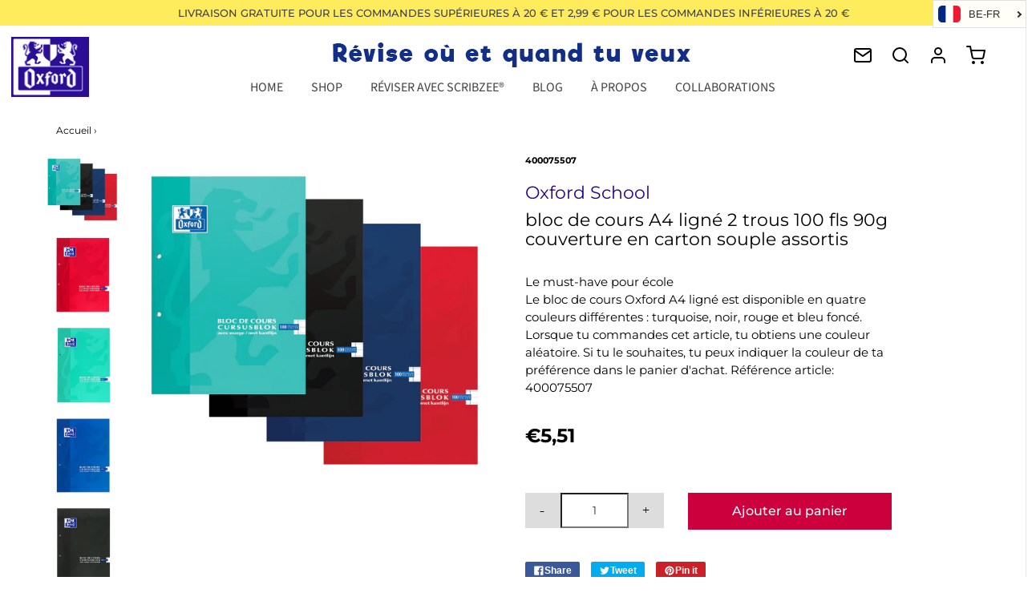

--- FILE ---
content_type: text/html; charset=utf-8
request_url: https://revisionbnl.my-oxford.com/fr/products/oxford-school-cursusblok-a4-gelijnd-2-gaats-100-vel-90g-soepele-kartonnen-kaft-assorti
body_size: 33341
content:
<!DOCTYPE html>
<!--[if lt IE 7 ]><html class="no-js ie ie6" lang="fr" dir="ltr"> <![endif]-->
<!--[if IE 7 ]><html class="no-js ie ie7" lang="fr" dir="ltr"> <![endif]-->
<!--[if IE 8 ]><html class="no-js ie ie8" lang="fr" dir="ltr"> <![endif]-->
<!--[if (gte IE 9)|!(IE)]><!-->
<html class="no-js" lang="fr" dir="ltr">
<!--<![endif]-->

<head>


<!-- /snippets/ls-head.liquid -->
<!-- /snippets/ls-sitemap.liquid -->
    <link rel="sitemap" type="application/xml" title="Sitemap"
          href="https://revisionbnl.my-oxford.com/apps/langshop/sitemap.xml">
<!-- /snippets/ls-sdk.liquid -->
<script type="text/javascript">
  window.LangShopConfig = {
    "currentLanguage": "fr",
    "currentCurrency": "eur",
    "currentCountry": "NL",
    "shopifyLocales":[{"code":"nl","name":"néerlandais","endonym_name":"Nederlands","rootUrl":"\/"},{"code":"en","name":"anglais","endonym_name":"English","rootUrl":"\/en"},{"code":"fr","name":"français","endonym_name":"français","rootUrl":"\/fr"}    ],"shopifyCurrencies": ["EUR"],
    "originalLanguage":{"code":"nl","title":"NL","icon":null,"published":true},
    "targetLanguages":[{"code":"en","title":"EN","icon":null,"published":true},{"code":"fr","title":"BE-FR","icon":null,"published":true}],
    "languagesSwitchers":[{"id":57303835,"title":"Choose your language:","type":"dropdown","display":"all","position":"top-right","offset":"0px 0px","shortTitles":false,"icons":"rounded","sprite":"flags","defaultStyles":true,"devices":{"mobile":{"visible":true,"minWidth":null,"maxWidth":{"value":665,"dimension":"px"}},"tablet":{"visible":true,"minWidth":{"value":481,"dimension":"px"},"maxWidth":{"value":1023,"dimension":"px"}},"desktop":{"visible":true,"minWidth":{"value":1028,"dimension":"px"},"maxWidth":null}},"styles":{"dropdown":{"activeContainer":{"padding":{"top":{"value":6,"dimension":"px"},"right":{"value":6,"dimension":"px"},"bottom":{"value":6,"dimension":"px"},"left":{"value":6,"dimension":"px"}},"background":"rgba(255, 255, 255, 0.95)","borderRadius":{"topLeft":{"value":0,"dimension":"px"},"topRight":{"value":0,"dimension":"px"},"bottomLeft":{"value":0,"dimension":"px"},"bottomRight":{"value":0,"dimension":"px"}},"borderTop":{"color":"rgba(224, 224, 224, 1)","style":"solid","width":{"value":1,"dimension":"px"}},"borderRight":{"color":"rgba(224, 224, 224, 1)","style":"solid","width":{"value":1,"dimension":"px"}},"borderBottom":{"color":"rgba(224, 224, 224, 1)","style":"solid","width":{"value":1,"dimension":"px"}},"borderLeft":{"color":"rgba(224, 224, 224, 1)","style":"solid","width":{"value":1,"dimension":"px"}}},"activeContainerHovered":{"background":"rgba(255, 255, 255, 0.95)"},"activeItem":{"fontSize":{"value":13,"dimension":"px"},"fontFamily":"Open Sans","color":"rgba(39, 46, 49, 1)"},"activeItemHovered":null,"activeItemIcon":{"offset":{"value":10,"dimension":"px"},"position":"left"},"dropdownContainer":{"animation":"sliding","background":"rgba(255, 255, 255, 0.95)","borderRadius":{"topLeft":{"value":0,"dimension":"px"},"topRight":{"value":0,"dimension":"px"},"bottomLeft":{"value":0,"dimension":"px"},"bottomRight":{"value":0,"dimension":"px"}},"borderTop":{"color":"rgba(224, 224, 224, 1)","style":"solid","width":{"value":1,"dimension":"px"}},"borderRight":{"color":"rgba(224, 224, 224, 1)","style":"solid","width":{"value":1,"dimension":"px"}},"borderBottom":{"color":"rgba(224, 224, 224, 1)","style":"solid","width":{"value":1,"dimension":"px"}},"borderLeft":{"color":"rgba(224, 224, 224, 1)","style":"solid","width":{"value":1,"dimension":"px"}},"padding":{"top":{"value":0,"dimension":"px"},"right":{"value":0,"dimension":"px"},"bottom":{"value":0,"dimension":"px"},"left":{"value":0,"dimension":"px"}}},"dropdownContainerHovered":null,"dropdownItem":{"padding":{"top":{"value":8,"dimension":"px"},"right":{"value":10,"dimension":"px"},"bottom":{"value":8,"dimension":"px"},"left":{"value":10,"dimension":"px"}},"fontSize":{"value":13,"dimension":"px"},"fontFamily":"Open Sans","color":"rgba(39, 46, 49, 1)"},"dropdownItemHovered":{"color":"rgba(27, 160, 227, 1)"},"dropdownItemIcon":{"position":"left","offset":{"value":10,"dimension":"px"}},"arrow":{"color":"rgba(39, 46, 49, 1)","position":"right","offset":{"value":20,"dimension":"px"},"size":{"value":6,"dimension":"px"}}},"inline":{"container":{"background":"rgba(255,255,255,.95)","borderRadius":{"topLeft":{"value":4,"dimension":"px"},"topRight":{"value":4,"dimension":"px"},"bottomLeft":{"value":4,"dimension":"px"},"bottomRight":{"value":4,"dimension":"px"}},"borderTop":{"color":"rgba(224, 224, 224, 1)","style":"solid","width":{"value":1,"dimension":"px"}},"borderRight":{"color":"rgba(224, 224, 224, 1)","style":"solid","width":{"value":1,"dimension":"px"}},"borderBottom":{"color":"rgba(224, 224, 224, 1)","style":"solid","width":{"value":1,"dimension":"px"}},"borderLeft":{"color":"rgba(224, 224, 224, 1)","style":"solid","width":{"value":1,"dimension":"px"}}},"containerHovered":null,"item":{"background":"transparent","padding":{"top":{"value":8,"dimension":"px"},"right":{"value":10,"dimension":"px"},"bottom":{"value":8,"dimension":"px"},"left":{"value":10,"dimension":"px"}},"fontSize":{"value":13,"dimension":"px"},"fontFamily":"Open Sans","color":"rgba(39, 46, 49, 1)"},"itemHovered":{"background":"rgba(245, 245, 245, 1)","color":"rgba(39, 46, 49, 1)"},"itemActive":{"background":"rgba(245, 245, 245, 1)","color":"rgba(27, 160, 227, 1)"},"itemIcon":{"position":"left","offset":{"value":10,"dimension":"px"}}},"ios":{"activeContainer":{"padding":{"top":{"value":0,"dimension":"px"},"right":{"value":0,"dimension":"px"},"bottom":{"value":0,"dimension":"px"},"left":{"value":0,"dimension":"px"}},"background":"rgba(255,255,255,.95)","borderRadius":{"topLeft":{"value":0,"dimension":"px"},"topRight":{"value":0,"dimension":"px"},"bottomLeft":{"value":0,"dimension":"px"},"bottomRight":{"value":0,"dimension":"px"}},"borderTop":{"color":"rgba(224, 224, 224, 1)","style":"solid","width":{"value":1,"dimension":"px"}},"borderRight":{"color":"rgba(224, 224, 224, 1)","style":"solid","width":{"value":1,"dimension":"px"}},"borderBottom":{"color":"rgba(224, 224, 224, 1)","style":"solid","width":{"value":1,"dimension":"px"}},"borderLeft":{"color":"rgba(224, 224, 224, 1)","style":"solid","width":{"value":1,"dimension":"px"}}},"activeContainerHovered":null,"activeItem":{"fontSize":{"value":13,"dimension":"px"},"fontFamily":"Open Sans","color":"rgba(39, 46, 49, 1)","padding":{"top":{"value":8,"dimension":"px"},"right":{"value":10,"dimension":"px"},"bottom":{"value":8,"dimension":"px"},"left":{"value":10,"dimension":"px"}}},"activeItemHovered":null,"activeItemIcon":{"position":"left","offset":{"value":10,"dimension":"px"}},"modalOverlay":{"background":"rgba(0, 0, 0, 0.7)"},"wheelButtonsContainer":{"background":"rgba(255, 255, 255, 1)","padding":{"top":{"value":8,"dimension":"px"},"right":{"value":10,"dimension":"px"},"bottom":{"value":8,"dimension":"px"},"left":{"value":10,"dimension":"px"}},"borderTop":{"color":"rgba(224, 224, 224, 1)","style":"solid","width":{"value":0,"dimension":"px"}},"borderRight":{"color":"rgba(224, 224, 224, 1)","style":"solid","width":{"value":0,"dimension":"px"}},"borderBottom":{"color":"rgba(224, 224, 224, 1)","style":"solid","width":{"value":1,"dimension":"px"}},"borderLeft":{"color":"rgba(224, 224, 224, 1)","style":"solid","width":{"value":0,"dimension":"px"}}},"wheelCloseButton":{"fontSize":{"value":14,"dimension":"px"},"fontFamily":"Open Sans","color":"rgba(39, 46, 49, 1)","fontWeight":"bold"},"wheelCloseButtonHover":null,"wheelSubmitButton":{"fontSize":{"value":14,"dimension":"px"},"fontFamily":"Open Sans","color":"rgba(39, 46, 49, 1)","fontWeight":"bold"},"wheelSubmitButtonHover":null,"wheelPanelContainer":{"background":"rgba(255, 255, 255, 1)"},"wheelLine":{"borderTop":{"color":"rgba(224, 224, 224, 1)","style":"solid","width":{"value":1,"dimension":"px"}},"borderRight":{"color":"rgba(224, 224, 224, 1)","style":"solid","width":{"value":0,"dimension":"px"}},"borderBottom":{"color":"rgba(224, 224, 224, 1)","style":"solid","width":{"value":1,"dimension":"px"}},"borderLeft":{"color":"rgba(224, 224, 224, 1)","style":"solid","width":{"value":0,"dimension":"px"}}},"wheelItem":{"background":"transparent","padding":{"top":{"value":8,"dimension":"px"},"right":{"value":10,"dimension":"px"},"bottom":{"value":8,"dimension":"px"},"left":{"value":10,"dimension":"px"}},"fontSize":{"value":13,"dimension":"px"},"fontFamily":"Open Sans","color":"rgba(39, 46, 49, 1)","justifyContent":"flex-start"},"wheelItemIcon":{"position":"left","offset":{"value":10,"dimension":"px"}}},"modal":{"activeContainer":{"padding":{"top":{"value":0,"dimension":"px"},"right":{"value":0,"dimension":"px"},"bottom":{"value":0,"dimension":"px"},"left":{"value":0,"dimension":"px"}},"background":"rgba(255,255,255,.95)","borderRadius":{"topLeft":{"value":0,"dimension":"px"},"topRight":{"value":0,"dimension":"px"},"bottomLeft":{"value":0,"dimension":"px"},"bottomRight":{"value":0,"dimension":"px"}},"borderTop":{"color":"rgba(224, 224, 224, 1)","style":"solid","width":{"value":1,"dimension":"px"}},"borderRight":{"color":"rgba(224, 224, 224, 1)","style":"solid","width":{"value":1,"dimension":"px"}},"borderBottom":{"color":"rgba(224, 224, 224, 1)","style":"solid","width":{"value":1,"dimension":"px"}},"borderLeft":{"color":"rgba(224, 224, 224, 1)","style":"solid","width":{"value":1,"dimension":"px"}}},"activeContainerHovered":null,"activeItem":{"fontSize":{"value":13,"dimension":"px"},"fontFamily":"Open Sans","color":"rgba(39, 46, 49, 1)","padding":{"top":{"value":8,"dimension":"px"},"right":{"value":10,"dimension":"px"},"bottom":{"value":8,"dimension":"px"},"left":{"value":10,"dimension":"px"}}},"activeItemHovered":null,"activeItemIcon":{"position":"left","offset":{"value":10,"dimension":"px"}},"modalOverlay":{"background":"rgba(0, 0, 0, 0.7)"},"modalContent":{"animation":"sliding-down","background":"rgba(255, 255, 255, 1)","maxHeight":{"value":80,"dimension":"vh"},"maxWidth":{"value":80,"dimension":"vw"},"width":{"value":320,"dimension":"px"}},"modalContentHover":null,"modalItem":{"reverseElements":true,"fontSize":{"value":11,"dimension":"px"},"fontFamily":"Open Sans","color":"rgba(102, 102, 102, 1)","textTransform":"uppercase","fontWeight":"bold","justifyContent":"space-between","letterSpacing":{"value":3,"dimension":"px"},"padding":{"top":{"value":20,"dimension":"px"},"right":{"value":26,"dimension":"px"},"bottom":{"value":20,"dimension":"px"},"left":{"value":26,"dimension":"px"}}},"modalItemIcon":{"offset":{"value":20,"dimension":"px"}},"modalItemRadio":{"size":{"value":20,"dimension":"px"},"offset":{"value":20,"dimension":"px"},"color":"rgba(193, 202, 202, 1)"},"modalItemHovered":{"background":"rgba(255, 103, 99, 0.5)","color":"rgba(254, 236, 233, 1)"},"modalItemHoveredRadio":{"size":{"value":20,"dimension":"px"},"offset":{"value":20,"dimension":"px"},"color":"rgba(254, 236, 233, 1)"},"modalActiveItem":{"fontSize":{"value":15,"dimension":"px"},"color":"rgba(254, 236, 233, 1)","background":"rgba(255, 103, 99, 1)"},"modalActiveItemRadio":{"size":{"value":24,"dimension":"px"},"offset":{"value":18,"dimension":"px"},"color":"rgba(255, 255, 255, 1)"},"modalActiveItemHovered":null,"modalActiveItemHoveredRadio":null},"select":{"container":{"background":"rgba(255,255,255, 1)","borderRadius":{"topLeft":{"value":4,"dimension":"px"},"topRight":{"value":4,"dimension":"px"},"bottomLeft":{"value":4,"dimension":"px"},"bottomRight":{"value":4,"dimension":"px"}},"borderTop":{"color":"rgba(204, 204, 204, 1)","style":"solid","width":{"value":1,"dimension":"px"}},"borderRight":{"color":"rgba(204, 204, 204, 1)","style":"solid","width":{"value":1,"dimension":"px"}},"borderBottom":{"color":"rgba(204, 204, 204, 1)","style":"solid","width":{"value":1,"dimension":"px"}},"borderLeft":{"color":"rgba(204, 204, 204, 1)","style":"solid","width":{"value":1,"dimension":"px"}}},"text":{"padding":{"top":{"value":5,"dimension":"px"},"right":{"value":8,"dimension":"px"},"bottom":{"value":5,"dimension":"px"},"left":{"value":8,"dimension":"px"}},"fontSize":{"value":13,"dimension":"px"},"fontFamily":"Open Sans","color":"rgba(39, 46, 49, 1)"}}},"disabled":false}],
    "defaultCurrency":{"code":"eur","title":"Euro","icon":null,"rate":0.9236,"formatWithCurrency":"€{{amount_with_comma_separator}} EUR","formatWithoutCurrency":"€{{amount_with_comma_separator}}"},
    "targetCurrencies":[],
    "currenciesSwitchers":[],
    "languageDetection":"browser",
    "languagesCountries":[{"code":"en","countries":["as","ai","ag","ar","au","bs","bh","bd","bb","bz","bm","bw","br","io","bn","kh","ca","ky","cx","cc","ck","cr","cy","dk","dm","eg","et","fk","fj","gm","gh","gi","gr","gl","gd","gu","gg","gy","hk","is","in","id","ie","im","il","jm","je","jo","ke","ki","kr","kw","la","lb","ls","lr","ly","my","mv","mt","mh","mu","fm","ms","na","nr","np","nz","ni","ng","nu","nf","mp","om","pk","pw","pa","pg","ph","pn","pr","qa","rw","sh","kn","lc","vc","ws","sc","sl","sg","sb","so","za","gs","lk","sd","sz","sy","tz","th","tl","tk","to","tt","tc","tv","ug","ua","ae","gb","us","um","vn","vg","vi","zm","zw","ss"]},{"code":"fr","countries":["bj","bf","bi","cm","cf","td","km","cg","cd","ci","dj","gq","fr","gf","pf","tf","ga","gp","gn","ht","va","it","lu","mg","ml","mq","mr","yt","mc","ma","nc","ne","re","bl","mf","pm","sn","ch","tg","tn","vu","wf"]},{"code":"nl","countries":["aw","be","nl","an","sr","bq","sx","cw"]}],
    "languagesBrowsers":[{"code":"en","browsers":["en"]},{"code":"fr","browsers":["fr"]},{"code":"nl","browsers":["nl"]}],
    "currencyDetection":"store",
    "currenciesLanguages":[],
    "currenciesCountries":[],
    "recommendationAlert":{"enabled":false,"type":"banner","styles":{"banner":{"bannerContainer":{"position":"top","spacing":10,"borderTop":{"color":"rgba(0,0,0,0.2)","style":"solid","width":{"value":0,"dimension":"px"}},"borderRight":{"color":"rgba(0,0,0,0.2)","style":"solid","width":{"value":0,"dimension":"px"}},"borderBottom":{"color":"rgba(0,0,0,0.2)","style":"solid","width":{"value":1,"dimension":"px"}},"borderLeft":{"color":"rgba(0,0,0,0.2)","style":"solid","width":{"value":0,"dimension":"px"}},"padding":{"top":{"value":23,"dimension":"px"},"right":{"value":55,"dimension":"px"},"bottom":{"value":23,"dimension":"px"},"left":{"value":55,"dimension":"px"}},"background":"rgba(255, 255, 255, 1)"},"bannerMessage":{"fontSize":{"value":16,"dimension":"px"}},"selectorContainer":{"background":"rgba(244,244,244, 1)","borderRadius":{"topLeft":{"value":2,"dimension":"px"},"topRight":{"value":2,"dimension":"px"},"bottomLeft":{"value":2,"dimension":"px"},"bottomRight":{"value":2,"dimension":"px"}},"borderTop":{"color":"rgba(204, 204, 204, 1)","style":"solid","width":{"value":0,"dimension":"px"}},"borderRight":{"color":"rgba(204, 204, 204, 1)","style":"solid","width":{"value":0,"dimension":"px"}},"borderBottom":{"color":"rgba(204, 204, 204, 1)","style":"solid","width":{"value":0,"dimension":"px"}},"borderLeft":{"color":"rgba(204, 204, 204, 1)","style":"solid","width":{"value":0,"dimension":"px"}}},"selectorContainerHovered":null,"selectorText":{"padding":{"top":{"value":8,"dimension":"px"},"right":{"value":8,"dimension":"px"},"bottom":{"value":8,"dimension":"px"},"left":{"value":8,"dimension":"px"}},"fontSize":{"value":16,"dimension":"px"},"fontFamily":"Open Sans","color":"rgba(39, 46, 49, 1)"},"selectorTextHovered":null,"changeButton":{"borderTop":{"color":"transparent","style":"solid","width":{"value":0,"dimension":"px"}},"borderRight":{"color":"transparent","style":"solid","width":{"value":0,"dimension":"px"}},"borderBottom":{"color":"transparent","style":"solid","width":{"value":0,"dimension":"px"}},"borderLeft":{"color":"transparent","style":"solid","width":{"value":0,"dimension":"px"}},"fontSize":{"value":16,"dimension":"px"},"borderRadius":{"topLeft":{"value":2,"dimension":"px"},"topRight":{"value":2,"dimension":"px"},"bottomLeft":{"value":2,"dimension":"px"},"bottomRight":{"value":2,"dimension":"px"}},"padding":{"top":{"value":8,"dimension":"px"},"right":{"value":8,"dimension":"px"},"bottom":{"value":8,"dimension":"px"},"left":{"value":8,"dimension":"px"}},"background":"rgba(0, 0, 0, 1)","color":"rgba(255, 255, 255, 1)"},"changeButtonHovered":null,"closeButton":{"fontSize":{"value":16,"dimension":"px"},"color":"rgba(0, 0, 0, 1)"},"closeButtonHovered":null},"popup":{"popupContainer":{"maxWidth":{"value":30,"dimension":"rem"},"position":"bottom-left","spacing":10,"offset":{"value":1,"dimension":"em"},"borderTop":{"color":"rgba(0,0,0,0.2)","style":"solid","width":{"value":0,"dimension":"px"}},"borderRight":{"color":"rgba(0,0,0,0.2)","style":"solid","width":{"value":0,"dimension":"px"}},"borderBottom":{"color":"rgba(0,0,0,0.2)","style":"solid","width":{"value":1,"dimension":"px"}},"borderLeft":{"color":"rgba(0,0,0,0.2)","style":"solid","width":{"value":0,"dimension":"px"}},"borderRadius":{"topLeft":{"value":0,"dimension":"px"},"topRight":{"value":0,"dimension":"px"},"bottomLeft":{"value":0,"dimension":"px"},"bottomRight":{"value":0,"dimension":"px"}},"padding":{"top":{"value":15,"dimension":"px"},"right":{"value":20,"dimension":"px"},"bottom":{"value":15,"dimension":"px"},"left":{"value":20,"dimension":"px"}},"background":"rgba(255, 255, 255, 1)"},"popupMessage":{"fontSize":{"value":16,"dimension":"px"}},"selectorContainer":{"background":"rgba(244,244,244, 1)","borderRadius":{"topLeft":{"value":2,"dimension":"px"},"topRight":{"value":2,"dimension":"px"},"bottomLeft":{"value":2,"dimension":"px"},"bottomRight":{"value":2,"dimension":"px"}},"borderTop":{"color":"rgba(204, 204, 204, 1)","style":"solid","width":{"value":0,"dimension":"px"}},"borderRight":{"color":"rgba(204, 204, 204, 1)","style":"solid","width":{"value":0,"dimension":"px"}},"borderBottom":{"color":"rgba(204, 204, 204, 1)","style":"solid","width":{"value":0,"dimension":"px"}},"borderLeft":{"color":"rgba(204, 204, 204, 1)","style":"solid","width":{"value":0,"dimension":"px"}}},"selectorContainerHovered":null,"selectorText":{"padding":{"top":{"value":8,"dimension":"px"},"right":{"value":8,"dimension":"px"},"bottom":{"value":8,"dimension":"px"},"left":{"value":8,"dimension":"px"}},"fontSize":{"value":16,"dimension":"px"},"fontFamily":"Open Sans","color":"rgba(39, 46, 49, 1)"},"selectorTextHovered":null,"changeButton":{"borderTop":{"color":"transparent","style":"solid","width":{"value":0,"dimension":"px"}},"borderRight":{"color":"transparent","style":"solid","width":{"value":0,"dimension":"px"}},"borderBottom":{"color":"transparent","style":"solid","width":{"value":0,"dimension":"px"}},"borderLeft":{"color":"transparent","style":"solid","width":{"value":0,"dimension":"px"}},"fontSize":{"value":16,"dimension":"px"},"borderRadius":{"topLeft":{"value":2,"dimension":"px"},"topRight":{"value":2,"dimension":"px"},"bottomLeft":{"value":2,"dimension":"px"},"bottomRight":{"value":2,"dimension":"px"}},"padding":{"top":{"value":8,"dimension":"px"},"right":{"value":8,"dimension":"px"},"bottom":{"value":8,"dimension":"px"},"left":{"value":8,"dimension":"px"}},"background":"rgba(0, 0, 0, 1)","color":"rgba(255, 255, 255, 1)"},"changeButtonHovered":null,"closeButton":{"fontSize":{"value":16,"dimension":"px"},"color":"rgba(0, 0, 0, 1)"},"closeButtonHovered":null}}},
    "currencyInQueryParam":true,
    "allowAutomaticRedirects":true,
    "storeMoneyFormat": "€{{amount_with_comma_separator}}",
    "storeMoneyWithCurrencyFormat": "€{{amount_with_comma_separator}} EUR",
    "themeDynamics":[],
    "dynamicThemeDomObserverInterval":0,
    "abilities":[{"id":1,"name":"use-analytics","expiresAt":null},{"id":2,"name":"use-agency-translation","expiresAt":null},{"id":3,"name":"use-free-translation","expiresAt":null},{"id":4,"name":"use-pro-translation","expiresAt":null},{"id":5,"name":"use-export-import","expiresAt":null},{"id":6,"name":"use-suggestions","expiresAt":null},{"id":7,"name":"use-revisions","expiresAt":null},{"id":8,"name":"use-mappings","expiresAt":null},{"id":9,"name":"use-dynamic-replacements","expiresAt":null},{"id":10,"name":"use-localized-theme","expiresAt":null},{"id":11,"name":"use-third-party-apps","expiresAt":null},{"id":12,"name":"use-translate-new-resources","expiresAt":null},{"id":13,"name":"use-selectors-customization","expiresAt":null},{"id":14,"name":"disable-branding","expiresAt":null},{"id":17,"name":"use-glossary","expiresAt":null}],
    "isAdmin":false,
    "isPreview":false,
    "i18n":{"nl": {
            "recommendation_alert": {
                "currency_language_suggestion": null,
                "language_suggestion": null,
                "currency_suggestion": null,
                "change": null
            },
            "switchers": {
                "ios_switcher": {
                    "done": null,
                    "close": null
                }
            },
            "languages": {"nl": "Dutch"
,"en": "EN"
,"fr": "BE-FR"

            },
            "currencies": {"eur": null}
        },"en": {
            "recommendation_alert": {
                "currency_language_suggestion": null,
                "language_suggestion": null,
                "currency_suggestion": null,
                "change": null
            },
            "switchers": {
                "ios_switcher": {
                    "done": null,
                    "close": null
                }
            },
            "languages": {"en": null

            },
            "currencies": {"eur": null}
        },"fr": {
            "recommendation_alert": {
                "currency_language_suggestion": null,
                "language_suggestion": null,
                "currency_suggestion": null,
                "change": null
            },
            "switchers": {
                "ios_switcher": {
                    "done": null,
                    "close": null
                }
            },
            "languages": {"fr": null

            },
            "currencies": {"eur": null}
        }}};
</script>
<script src="//revisionbnl.my-oxford.com/cdn/shop/t/6/assets/ls-sdk.js?v=25592722776945849081587401574&proxy_prefix=/apps/langshop" defer></script><meta charset="utf-8">

	<!--[if lt IE 9]>
		<script src="//html5shim.googlecode.com/svn/trunk/html5.js"></script>
	<![endif]-->

	<title>
		Oxford School # cursusblok A4 gelijnd 2 gaats 100 vel 90g soepele kart &ndash; Oxford Revision Store Benelux
	</title>
  
  <script id="mcjs">!function(c,h,i,m,p){m=c.createElement(h),p=c.getElementsByTagName(h)[0],m.async=1,m.src=i,p.parentNode.insertBefore(m,p)}(document,"script","https://chimpstatic.com/mcjs-connected/js/users/ba4c4a9ddc592daa2e3682c13/8a32f9bf994998b27bb2eb504.js");</script>

	<script type="text/javascript">
		document.documentElement.className = document.documentElement.className.replace('no-js', 'js');
	</script>

	
	<meta name="description" content="Een school musthave # Het Oxford A4 cursusblok gelijnd is beschikbaar in vier verschillende kleuren: turquoise, zwart, rood en donkerblauw. Als je dit artikel besteld krijg je een willekeurige kleur. Indien gewenst, kun je in de winkelwagen de kleur van je voorkeur aangeven. Artikelnummer: 400075507">
	

	
		<meta name="viewport" content="width=device-width, initial-scale=1, maximum-scale=1, user-scalable=0" />
	

	<meta property="og:site_name" content="Oxford Revision Store Benelux">
<meta property="og:url" content="https://revisionbnl.my-oxford.com/fr/products/oxford-school-cursusblok-a4-gelijnd-2-gaats-100-vel-90g-soepele-kartonnen-kaft-assorti">
<meta property="og:title" content="Oxford School # cursusblok A4 gelijnd 2 gaats 100 vel 90g soepele kartonnen kaft assorti">
<meta property="og:type" content="product">
<meta property="og:description" content="Een school musthave # Het Oxford A4 cursusblok gelijnd is beschikbaar in vier verschillende kleuren: turquoise, zwart, rood en donkerblauw. Als je dit artikel besteld krijg je een willekeurige kleur. Indien gewenst, kun je in de winkelwagen de kleur van je voorkeur aangeven. Artikelnummer: 400075507"><meta property="og:price:amount" content="5,51">
  <meta property="og:price:currency" content="EUR"><meta property="og:image" content="http://revisionbnl.my-oxford.com/cdn/shop/products/918389_1024x1024.jpeg?v=1591640328"><meta property="og:image" content="http://revisionbnl.my-oxford.com/cdn/shop/products/1642862_1024x1024.png?v=1625689504"><meta property="og:image" content="http://revisionbnl.my-oxford.com/cdn/shop/products/1642863_1024x1024.png?v=1625689510">
<meta property="og:image:secure_url" content="https://revisionbnl.my-oxford.com/cdn/shop/products/918389_1024x1024.jpeg?v=1591640328"><meta property="og:image:secure_url" content="https://revisionbnl.my-oxford.com/cdn/shop/products/1642862_1024x1024.png?v=1625689504"><meta property="og:image:secure_url" content="https://revisionbnl.my-oxford.com/cdn/shop/products/1642863_1024x1024.png?v=1625689510">

<meta name="twitter:site" content="@">
<meta name="twitter:card" content="summary_large_image">
<meta name="twitter:title" content="Oxford School # cursusblok A4 gelijnd 2 gaats 100 vel 90g soepele kartonnen kaft assorti">
<meta name="twitter:description" content="Een school musthave # Het Oxford A4 cursusblok gelijnd is beschikbaar in vier verschillende kleuren: turquoise, zwart, rood en donkerblauw. Als je dit artikel besteld krijg je een willekeurige kleur. Indien gewenst, kun je in de winkelwagen de kleur van je voorkeur aangeven. Artikelnummer: 400075507">

	<link rel="canonical" href="https://revisionbnl.my-oxford.com/fr/products/oxford-school-cursusblok-a4-gelijnd-2-gaats-100-vel-90g-soepele-kartonnen-kaft-assorti" />

	<!-- CSS -->
	<link href="//revisionbnl.my-oxford.com/cdn/shop/t/6/assets/plugins.css?v=78880580413710963291759260484" rel="stylesheet" type="text/css" media="all" /> <link href="//revisionbnl.my-oxford.com/cdn/shop/t/6/assets/style.scss.css?v=57671150547154172981759260486" rel="stylesheet" type="text/css" media="all" />

	



	
		<link rel="shortcut icon" href="//revisionbnl.my-oxford.com/cdn/shop/files/OXFORD_Power_in_your_hands_flavicon_ade150f6-3ab4-49b6-9855-3132a57d3b29_32x32.png?v=1614296413" type="image/png">
	

	<link rel="sitemap" type="application/xml" title="Sitemap" href="/sitemap.xml" />

	<script>window.performance && window.performance.mark && window.performance.mark('shopify.content_for_header.start');</script><meta name="google-site-verification" content="zrcis4oGWinltT3RdtIjvhf75Zt2E2_dNx13W15ZAok">
<meta name="google-site-verification" content="-aJFRlgi4sBoBuC7vyRyXkTtP4RsQEIbKfT24iaFVfk">
<meta id="shopify-digital-wallet" name="shopify-digital-wallet" content="/36576428091/digital_wallets/dialog">
<link rel="alternate" hreflang="x-default" href="https://revisionbnl.my-oxford.com/products/oxford-school-cursusblok-a4-gelijnd-2-gaats-100-vel-90g-soepele-kartonnen-kaft-assorti">
<link rel="alternate" hreflang="nl-NL" href="https://revisionbnl.my-oxford.com/products/oxford-school-cursusblok-a4-gelijnd-2-gaats-100-vel-90g-soepele-kartonnen-kaft-assorti">
<link rel="alternate" hreflang="en-NL" href="https://revisionbnl.my-oxford.com/en/products/oxford-school-cursusblok-a4-gelijnd-2-gaats-100-vel-90g-soepele-kartonnen-kaft-assorti">
<link rel="alternate" hreflang="fr-NL" href="https://revisionbnl.my-oxford.com/fr/products/oxford-school-cursusblok-a4-gelijnd-2-gaats-100-vel-90g-soepele-kartonnen-kaft-assorti">
<link rel="alternate" type="application/json+oembed" href="https://revisionbnl.my-oxford.com/fr/products/oxford-school-cursusblok-a4-gelijnd-2-gaats-100-vel-90g-soepele-kartonnen-kaft-assorti.oembed">
<script async="async" src="/checkouts/internal/preloads.js?locale=fr-NL"></script>
<script id="shopify-features" type="application/json">{"accessToken":"26562a727b1de1ee6b6b5c75ebbc57cf","betas":["rich-media-storefront-analytics"],"domain":"revisionbnl.my-oxford.com","predictiveSearch":true,"shopId":36576428091,"locale":"fr"}</script>
<script>var Shopify = Shopify || {};
Shopify.shop = "revisions-oxford-bnl.myshopify.com";
Shopify.locale = "fr";
Shopify.currency = {"active":"EUR","rate":"1.0"};
Shopify.country = "NL";
Shopify.theme = {"name":"Revision BNL theme","id":95892602939,"schema_name":"LangShop Theme","schema_version":"2.1.4","theme_store_id":null,"role":"main"};
Shopify.theme.handle = "null";
Shopify.theme.style = {"id":null,"handle":null};
Shopify.cdnHost = "revisionbnl.my-oxford.com/cdn";
Shopify.routes = Shopify.routes || {};
Shopify.routes.root = "/fr/";</script>
<script type="module">!function(o){(o.Shopify=o.Shopify||{}).modules=!0}(window);</script>
<script>!function(o){function n(){var o=[];function n(){o.push(Array.prototype.slice.apply(arguments))}return n.q=o,n}var t=o.Shopify=o.Shopify||{};t.loadFeatures=n(),t.autoloadFeatures=n()}(window);</script>
<script id="shop-js-analytics" type="application/json">{"pageType":"product"}</script>
<script defer="defer" async type="module" src="//revisionbnl.my-oxford.com/cdn/shopifycloud/shop-js/modules/v2/client.init-shop-cart-sync_C7zOiP7n.fr.esm.js"></script>
<script defer="defer" async type="module" src="//revisionbnl.my-oxford.com/cdn/shopifycloud/shop-js/modules/v2/chunk.common_CSlijhlg.esm.js"></script>
<script type="module">
  await import("//revisionbnl.my-oxford.com/cdn/shopifycloud/shop-js/modules/v2/client.init-shop-cart-sync_C7zOiP7n.fr.esm.js");
await import("//revisionbnl.my-oxford.com/cdn/shopifycloud/shop-js/modules/v2/chunk.common_CSlijhlg.esm.js");

  window.Shopify.SignInWithShop?.initShopCartSync?.({"fedCMEnabled":true,"windoidEnabled":true});

</script>
<script>(function() {
  var isLoaded = false;
  function asyncLoad() {
    if (isLoaded) return;
    isLoaded = true;
    var urls = ["https:\/\/cdn.shopify.com\/s\/files\/1\/0365\/7642\/8091\/t\/6\/assets\/globo.filter.init.js?shop=revisions-oxford-bnl.myshopify.com","https:\/\/loox.io\/widget\/4JgpbjQCg5\/loox.1613052908145.js?shop=revisions-oxford-bnl.myshopify.com","https:\/\/gdprcdn.b-cdn.net\/js\/gdpr_cookie_consent.min.js?shop=revisions-oxford-bnl.myshopify.com","https:\/\/cdn.langshop.app\/buckets\/app\/libs\/storefront\/sdk.js?proxy_prefix=\/apps\/langshop\u0026source=sct\u0026shop=revisions-oxford-bnl.myshopify.com"];
    for (var i = 0; i < urls.length; i++) {
      var s = document.createElement('script');
      s.type = 'text/javascript';
      s.async = true;
      s.src = urls[i];
      var x = document.getElementsByTagName('script')[0];
      x.parentNode.insertBefore(s, x);
    }
  };
  if(window.attachEvent) {
    window.attachEvent('onload', asyncLoad);
  } else {
    window.addEventListener('load', asyncLoad, false);
  }
})();</script>
<script id="__st">var __st={"a":36576428091,"offset":3600,"reqid":"4dda2d16-1593-4091-82fc-3ededbee97ff-1768547942","pageurl":"revisionbnl.my-oxford.com\/fr\/products\/oxford-school-cursusblok-a4-gelijnd-2-gaats-100-vel-90g-soepele-kartonnen-kaft-assorti","u":"315d71c9e14f","p":"product","rtyp":"product","rid":4879708749883};</script>
<script>window.ShopifyPaypalV4VisibilityTracking = true;</script>
<script id="captcha-bootstrap">!function(){'use strict';const t='contact',e='account',n='new_comment',o=[[t,t],['blogs',n],['comments',n],[t,'customer']],c=[[e,'customer_login'],[e,'guest_login'],[e,'recover_customer_password'],[e,'create_customer']],r=t=>t.map((([t,e])=>`form[action*='/${t}']:not([data-nocaptcha='true']) input[name='form_type'][value='${e}']`)).join(','),a=t=>()=>t?[...document.querySelectorAll(t)].map((t=>t.form)):[];function s(){const t=[...o],e=r(t);return a(e)}const i='password',u='form_key',d=['recaptcha-v3-token','g-recaptcha-response','h-captcha-response',i],f=()=>{try{return window.sessionStorage}catch{return}},m='__shopify_v',_=t=>t.elements[u];function p(t,e,n=!1){try{const o=window.sessionStorage,c=JSON.parse(o.getItem(e)),{data:r}=function(t){const{data:e,action:n}=t;return t[m]||n?{data:e,action:n}:{data:t,action:n}}(c);for(const[e,n]of Object.entries(r))t.elements[e]&&(t.elements[e].value=n);n&&o.removeItem(e)}catch(o){console.error('form repopulation failed',{error:o})}}const l='form_type',E='cptcha';function T(t){t.dataset[E]=!0}const w=window,h=w.document,L='Shopify',v='ce_forms',y='captcha';let A=!1;((t,e)=>{const n=(g='f06e6c50-85a8-45c8-87d0-21a2b65856fe',I='https://cdn.shopify.com/shopifycloud/storefront-forms-hcaptcha/ce_storefront_forms_captcha_hcaptcha.v1.5.2.iife.js',D={infoText:'Protégé par hCaptcha',privacyText:'Confidentialité',termsText:'Conditions'},(t,e,n)=>{const o=w[L][v],c=o.bindForm;if(c)return c(t,g,e,D).then(n);var r;o.q.push([[t,g,e,D],n]),r=I,A||(h.body.append(Object.assign(h.createElement('script'),{id:'captcha-provider',async:!0,src:r})),A=!0)});var g,I,D;w[L]=w[L]||{},w[L][v]=w[L][v]||{},w[L][v].q=[],w[L][y]=w[L][y]||{},w[L][y].protect=function(t,e){n(t,void 0,e),T(t)},Object.freeze(w[L][y]),function(t,e,n,w,h,L){const[v,y,A,g]=function(t,e,n){const i=e?o:[],u=t?c:[],d=[...i,...u],f=r(d),m=r(i),_=r(d.filter((([t,e])=>n.includes(e))));return[a(f),a(m),a(_),s()]}(w,h,L),I=t=>{const e=t.target;return e instanceof HTMLFormElement?e:e&&e.form},D=t=>v().includes(t);t.addEventListener('submit',(t=>{const e=I(t);if(!e)return;const n=D(e)&&!e.dataset.hcaptchaBound&&!e.dataset.recaptchaBound,o=_(e),c=g().includes(e)&&(!o||!o.value);(n||c)&&t.preventDefault(),c&&!n&&(function(t){try{if(!f())return;!function(t){const e=f();if(!e)return;const n=_(t);if(!n)return;const o=n.value;o&&e.removeItem(o)}(t);const e=Array.from(Array(32),(()=>Math.random().toString(36)[2])).join('');!function(t,e){_(t)||t.append(Object.assign(document.createElement('input'),{type:'hidden',name:u})),t.elements[u].value=e}(t,e),function(t,e){const n=f();if(!n)return;const o=[...t.querySelectorAll(`input[type='${i}']`)].map((({name:t})=>t)),c=[...d,...o],r={};for(const[a,s]of new FormData(t).entries())c.includes(a)||(r[a]=s);n.setItem(e,JSON.stringify({[m]:1,action:t.action,data:r}))}(t,e)}catch(e){console.error('failed to persist form',e)}}(e),e.submit())}));const S=(t,e)=>{t&&!t.dataset[E]&&(n(t,e.some((e=>e===t))),T(t))};for(const o of['focusin','change'])t.addEventListener(o,(t=>{const e=I(t);D(e)&&S(e,y())}));const B=e.get('form_key'),M=e.get(l),P=B&&M;t.addEventListener('DOMContentLoaded',(()=>{const t=y();if(P)for(const e of t)e.elements[l].value===M&&p(e,B);[...new Set([...A(),...v().filter((t=>'true'===t.dataset.shopifyCaptcha))])].forEach((e=>S(e,t)))}))}(h,new URLSearchParams(w.location.search),n,t,e,['guest_login'])})(!0,!1)}();</script>
<script integrity="sha256-4kQ18oKyAcykRKYeNunJcIwy7WH5gtpwJnB7kiuLZ1E=" data-source-attribution="shopify.loadfeatures" defer="defer" src="//revisionbnl.my-oxford.com/cdn/shopifycloud/storefront/assets/storefront/load_feature-a0a9edcb.js" crossorigin="anonymous"></script>
<script data-source-attribution="shopify.dynamic_checkout.dynamic.init">var Shopify=Shopify||{};Shopify.PaymentButton=Shopify.PaymentButton||{isStorefrontPortableWallets:!0,init:function(){window.Shopify.PaymentButton.init=function(){};var t=document.createElement("script");t.src="https://revisionbnl.my-oxford.com/cdn/shopifycloud/portable-wallets/latest/portable-wallets.fr.js",t.type="module",document.head.appendChild(t)}};
</script>
<script data-source-attribution="shopify.dynamic_checkout.buyer_consent">
  function portableWalletsHideBuyerConsent(e){var t=document.getElementById("shopify-buyer-consent"),n=document.getElementById("shopify-subscription-policy-button");t&&n&&(t.classList.add("hidden"),t.setAttribute("aria-hidden","true"),n.removeEventListener("click",e))}function portableWalletsShowBuyerConsent(e){var t=document.getElementById("shopify-buyer-consent"),n=document.getElementById("shopify-subscription-policy-button");t&&n&&(t.classList.remove("hidden"),t.removeAttribute("aria-hidden"),n.addEventListener("click",e))}window.Shopify?.PaymentButton&&(window.Shopify.PaymentButton.hideBuyerConsent=portableWalletsHideBuyerConsent,window.Shopify.PaymentButton.showBuyerConsent=portableWalletsShowBuyerConsent);
</script>
<script>
  function portableWalletsCleanup(e){e&&e.src&&console.error("Failed to load portable wallets script "+e.src);var t=document.querySelectorAll("shopify-accelerated-checkout .shopify-payment-button__skeleton, shopify-accelerated-checkout-cart .wallet-cart-button__skeleton"),e=document.getElementById("shopify-buyer-consent");for(let e=0;e<t.length;e++)t[e].remove();e&&e.remove()}function portableWalletsNotLoadedAsModule(e){e instanceof ErrorEvent&&"string"==typeof e.message&&e.message.includes("import.meta")&&"string"==typeof e.filename&&e.filename.includes("portable-wallets")&&(window.removeEventListener("error",portableWalletsNotLoadedAsModule),window.Shopify.PaymentButton.failedToLoad=e,"loading"===document.readyState?document.addEventListener("DOMContentLoaded",window.Shopify.PaymentButton.init):window.Shopify.PaymentButton.init())}window.addEventListener("error",portableWalletsNotLoadedAsModule);
</script>

<script type="module" src="https://revisionbnl.my-oxford.com/cdn/shopifycloud/portable-wallets/latest/portable-wallets.fr.js" onError="portableWalletsCleanup(this)" crossorigin="anonymous"></script>
<script nomodule>
  document.addEventListener("DOMContentLoaded", portableWalletsCleanup);
</script>

<link id="shopify-accelerated-checkout-styles" rel="stylesheet" media="screen" href="https://revisionbnl.my-oxford.com/cdn/shopifycloud/portable-wallets/latest/accelerated-checkout-backwards-compat.css" crossorigin="anonymous">
<style id="shopify-accelerated-checkout-cart">
        #shopify-buyer-consent {
  margin-top: 1em;
  display: inline-block;
  width: 100%;
}

#shopify-buyer-consent.hidden {
  display: none;
}

#shopify-subscription-policy-button {
  background: none;
  border: none;
  padding: 0;
  text-decoration: underline;
  font-size: inherit;
  cursor: pointer;
}

#shopify-subscription-policy-button::before {
  box-shadow: none;
}

      </style>

<script>window.performance && window.performance.mark && window.performance.mark('shopify.content_for_header.end');</script>





	<script type="text/javascript">
	window.lazySizesConfig = window.lazySizesConfig || {};
	window.lazySizesConfig.rias = window.lazySizesConfig.rias || {};

	// configure available widths to replace with the {width} placeholder
	window.lazySizesConfig.rias.widths = [150, 300, 600, 900, 1200, 1500, 1800, 2100];
	</script>

	

	<script src="//revisionbnl.my-oxford.com/cdn/shop/t/6/assets/jquery-3.3.1.min.js?v=23846495244194134081587401603" type="text/javascript"></script>
	<script src="//revisionbnl.my-oxford.com/cdn/shop/t/6/assets/plugins.js?v=142209277155044887141587401613" type="text/javascript"></script>
	<script src="//revisionbnl.my-oxford.com/cdn/shop/t/6/assets/custom.js?v=30021744879882148351587401575" type="text/javascript"></script>
	<script src="//revisionbnl.my-oxford.com/cdn/shop/t/6/assets/sections.js?v=147118862307868144181637593063" type="text/javascript"></script>
  
  	<!-- Facebook Pixel Code -->
	<script>
		!function(f,b,e,v,n,t,s)
		{if(f.fbq)return;n=f.fbq=function(){n.callMethod?
		n.callMethod.apply(n,arguments):n.queue.push(arguments)};
        if(!f._fbq)f._fbq=n;n.push=n;n.loaded=!0;n.version='2.0';
        n.queue=[];t=b.createElement(e);t.async=!0;
        t.src=v;s=b.getElementsByTagName(e)[0];
        s.parentNode.insertBefore(t,s)}(window,document,'script',
        'https://connect.facebook.net/en_US/fbevents.js';);
        fbq('init', '581731349215350'); 
    	fbq('track', 'PageView');
	</script>
  	<noscript>
      <img height="1" width="1" 
           src="https://www.facebook.com/tr?id=581731349215350&ev=PageView
                &noscript=1"/>
  	</noscript>
<!-- End Facebook Pixel Code -->
    <!-- Global site tag (gtag.js) - Google Analytics -->
<script async src="https://www.googletagmanager.com/gtag/js?id=G-HY2ZDCNEWG"></script>
<script>
  window.dataLayer = window.dataLayer || [];
  function gtag(){dataLayer.push(arguments);}
  gtag('js', new Date());
  gtag('config', 'G-HY2ZDCNEWG');
</script>


	<script>var loox_global_hash = '1767394140712';</script><script>var loox_pop_active = true;var loox_pop_display = {"home_page":true,"product_page":true,"cart_page":false,"other_pages":false};</script><style>.loox-reviews-default { max-width: 1200px; margin: 0 auto; }.loox-rating .loox-icon { color:#f7ff00; }
:root { --lxs-rating-icon-color: #f7ff00; }</style>
 

<script>window.__pagefly_analytics_settings__={"acceptTracking":false};</script>
 <link href="https://monorail-edge.shopifysvc.com" rel="dns-prefetch">
<script>(function(){if ("sendBeacon" in navigator && "performance" in window) {try {var session_token_from_headers = performance.getEntriesByType('navigation')[0].serverTiming.find(x => x.name == '_s').description;} catch {var session_token_from_headers = undefined;}var session_cookie_matches = document.cookie.match(/_shopify_s=([^;]*)/);var session_token_from_cookie = session_cookie_matches && session_cookie_matches.length === 2 ? session_cookie_matches[1] : "";var session_token = session_token_from_headers || session_token_from_cookie || "";function handle_abandonment_event(e) {var entries = performance.getEntries().filter(function(entry) {return /monorail-edge.shopifysvc.com/.test(entry.name);});if (!window.abandonment_tracked && entries.length === 0) {window.abandonment_tracked = true;var currentMs = Date.now();var navigation_start = performance.timing.navigationStart;var payload = {shop_id: 36576428091,url: window.location.href,navigation_start,duration: currentMs - navigation_start,session_token,page_type: "product"};window.navigator.sendBeacon("https://monorail-edge.shopifysvc.com/v1/produce", JSON.stringify({schema_id: "online_store_buyer_site_abandonment/1.1",payload: payload,metadata: {event_created_at_ms: currentMs,event_sent_at_ms: currentMs}}));}}window.addEventListener('pagehide', handle_abandonment_event);}}());</script>
<script id="web-pixels-manager-setup">(function e(e,d,r,n,o){if(void 0===o&&(o={}),!Boolean(null===(a=null===(i=window.Shopify)||void 0===i?void 0:i.analytics)||void 0===a?void 0:a.replayQueue)){var i,a;window.Shopify=window.Shopify||{};var t=window.Shopify;t.analytics=t.analytics||{};var s=t.analytics;s.replayQueue=[],s.publish=function(e,d,r){return s.replayQueue.push([e,d,r]),!0};try{self.performance.mark("wpm:start")}catch(e){}var l=function(){var e={modern:/Edge?\/(1{2}[4-9]|1[2-9]\d|[2-9]\d{2}|\d{4,})\.\d+(\.\d+|)|Firefox\/(1{2}[4-9]|1[2-9]\d|[2-9]\d{2}|\d{4,})\.\d+(\.\d+|)|Chrom(ium|e)\/(9{2}|\d{3,})\.\d+(\.\d+|)|(Maci|X1{2}).+ Version\/(15\.\d+|(1[6-9]|[2-9]\d|\d{3,})\.\d+)([,.]\d+|)( \(\w+\)|)( Mobile\/\w+|) Safari\/|Chrome.+OPR\/(9{2}|\d{3,})\.\d+\.\d+|(CPU[ +]OS|iPhone[ +]OS|CPU[ +]iPhone|CPU IPhone OS|CPU iPad OS)[ +]+(15[._]\d+|(1[6-9]|[2-9]\d|\d{3,})[._]\d+)([._]\d+|)|Android:?[ /-](13[3-9]|1[4-9]\d|[2-9]\d{2}|\d{4,})(\.\d+|)(\.\d+|)|Android.+Firefox\/(13[5-9]|1[4-9]\d|[2-9]\d{2}|\d{4,})\.\d+(\.\d+|)|Android.+Chrom(ium|e)\/(13[3-9]|1[4-9]\d|[2-9]\d{2}|\d{4,})\.\d+(\.\d+|)|SamsungBrowser\/([2-9]\d|\d{3,})\.\d+/,legacy:/Edge?\/(1[6-9]|[2-9]\d|\d{3,})\.\d+(\.\d+|)|Firefox\/(5[4-9]|[6-9]\d|\d{3,})\.\d+(\.\d+|)|Chrom(ium|e)\/(5[1-9]|[6-9]\d|\d{3,})\.\d+(\.\d+|)([\d.]+$|.*Safari\/(?![\d.]+ Edge\/[\d.]+$))|(Maci|X1{2}).+ Version\/(10\.\d+|(1[1-9]|[2-9]\d|\d{3,})\.\d+)([,.]\d+|)( \(\w+\)|)( Mobile\/\w+|) Safari\/|Chrome.+OPR\/(3[89]|[4-9]\d|\d{3,})\.\d+\.\d+|(CPU[ +]OS|iPhone[ +]OS|CPU[ +]iPhone|CPU IPhone OS|CPU iPad OS)[ +]+(10[._]\d+|(1[1-9]|[2-9]\d|\d{3,})[._]\d+)([._]\d+|)|Android:?[ /-](13[3-9]|1[4-9]\d|[2-9]\d{2}|\d{4,})(\.\d+|)(\.\d+|)|Mobile Safari.+OPR\/([89]\d|\d{3,})\.\d+\.\d+|Android.+Firefox\/(13[5-9]|1[4-9]\d|[2-9]\d{2}|\d{4,})\.\d+(\.\d+|)|Android.+Chrom(ium|e)\/(13[3-9]|1[4-9]\d|[2-9]\d{2}|\d{4,})\.\d+(\.\d+|)|Android.+(UC? ?Browser|UCWEB|U3)[ /]?(15\.([5-9]|\d{2,})|(1[6-9]|[2-9]\d|\d{3,})\.\d+)\.\d+|SamsungBrowser\/(5\.\d+|([6-9]|\d{2,})\.\d+)|Android.+MQ{2}Browser\/(14(\.(9|\d{2,})|)|(1[5-9]|[2-9]\d|\d{3,})(\.\d+|))(\.\d+|)|K[Aa][Ii]OS\/(3\.\d+|([4-9]|\d{2,})\.\d+)(\.\d+|)/},d=e.modern,r=e.legacy,n=navigator.userAgent;return n.match(d)?"modern":n.match(r)?"legacy":"unknown"}(),u="modern"===l?"modern":"legacy",c=(null!=n?n:{modern:"",legacy:""})[u],f=function(e){return[e.baseUrl,"/wpm","/b",e.hashVersion,"modern"===e.buildTarget?"m":"l",".js"].join("")}({baseUrl:d,hashVersion:r,buildTarget:u}),m=function(e){var d=e.version,r=e.bundleTarget,n=e.surface,o=e.pageUrl,i=e.monorailEndpoint;return{emit:function(e){var a=e.status,t=e.errorMsg,s=(new Date).getTime(),l=JSON.stringify({metadata:{event_sent_at_ms:s},events:[{schema_id:"web_pixels_manager_load/3.1",payload:{version:d,bundle_target:r,page_url:o,status:a,surface:n,error_msg:t},metadata:{event_created_at_ms:s}}]});if(!i)return console&&console.warn&&console.warn("[Web Pixels Manager] No Monorail endpoint provided, skipping logging."),!1;try{return self.navigator.sendBeacon.bind(self.navigator)(i,l)}catch(e){}var u=new XMLHttpRequest;try{return u.open("POST",i,!0),u.setRequestHeader("Content-Type","text/plain"),u.send(l),!0}catch(e){return console&&console.warn&&console.warn("[Web Pixels Manager] Got an unhandled error while logging to Monorail."),!1}}}}({version:r,bundleTarget:l,surface:e.surface,pageUrl:self.location.href,monorailEndpoint:e.monorailEndpoint});try{o.browserTarget=l,function(e){var d=e.src,r=e.async,n=void 0===r||r,o=e.onload,i=e.onerror,a=e.sri,t=e.scriptDataAttributes,s=void 0===t?{}:t,l=document.createElement("script"),u=document.querySelector("head"),c=document.querySelector("body");if(l.async=n,l.src=d,a&&(l.integrity=a,l.crossOrigin="anonymous"),s)for(var f in s)if(Object.prototype.hasOwnProperty.call(s,f))try{l.dataset[f]=s[f]}catch(e){}if(o&&l.addEventListener("load",o),i&&l.addEventListener("error",i),u)u.appendChild(l);else{if(!c)throw new Error("Did not find a head or body element to append the script");c.appendChild(l)}}({src:f,async:!0,onload:function(){if(!function(){var e,d;return Boolean(null===(d=null===(e=window.Shopify)||void 0===e?void 0:e.analytics)||void 0===d?void 0:d.initialized)}()){var d=window.webPixelsManager.init(e)||void 0;if(d){var r=window.Shopify.analytics;r.replayQueue.forEach((function(e){var r=e[0],n=e[1],o=e[2];d.publishCustomEvent(r,n,o)})),r.replayQueue=[],r.publish=d.publishCustomEvent,r.visitor=d.visitor,r.initialized=!0}}},onerror:function(){return m.emit({status:"failed",errorMsg:"".concat(f," has failed to load")})},sri:function(e){var d=/^sha384-[A-Za-z0-9+/=]+$/;return"string"==typeof e&&d.test(e)}(c)?c:"",scriptDataAttributes:o}),m.emit({status:"loading"})}catch(e){m.emit({status:"failed",errorMsg:(null==e?void 0:e.message)||"Unknown error"})}}})({shopId: 36576428091,storefrontBaseUrl: "https://revisionbnl.my-oxford.com",extensionsBaseUrl: "https://extensions.shopifycdn.com/cdn/shopifycloud/web-pixels-manager",monorailEndpoint: "https://monorail-edge.shopifysvc.com/unstable/produce_batch",surface: "storefront-renderer",enabledBetaFlags: ["2dca8a86"],webPixelsConfigList: [{"id":"907051338","configuration":"{\"config\":\"{\\\"pixel_id\\\":\\\"G-HY2ZDCNEWG\\\",\\\"target_country\\\":\\\"NL\\\",\\\"gtag_events\\\":[{\\\"type\\\":\\\"search\\\",\\\"action_label\\\":[\\\"G-HY2ZDCNEWG\\\",\\\"AW-530911554\\\/_ajLCM7x1uIBEMKilP0B\\\"]},{\\\"type\\\":\\\"begin_checkout\\\",\\\"action_label\\\":[\\\"G-HY2ZDCNEWG\\\",\\\"AW-530911554\\\/SNEoCMvx1uIBEMKilP0B\\\"]},{\\\"type\\\":\\\"view_item\\\",\\\"action_label\\\":[\\\"G-HY2ZDCNEWG\\\",\\\"AW-530911554\\\/d0f0CMXx1uIBEMKilP0B\\\",\\\"MC-M8Z7E2JJE9\\\"]},{\\\"type\\\":\\\"purchase\\\",\\\"action_label\\\":[\\\"G-HY2ZDCNEWG\\\",\\\"AW-530911554\\\/bGT6CMLx1uIBEMKilP0B\\\",\\\"MC-M8Z7E2JJE9\\\"]},{\\\"type\\\":\\\"page_view\\\",\\\"action_label\\\":[\\\"G-HY2ZDCNEWG\\\",\\\"AW-530911554\\\/u6SGCL_x1uIBEMKilP0B\\\",\\\"MC-M8Z7E2JJE9\\\"]},{\\\"type\\\":\\\"add_payment_info\\\",\\\"action_label\\\":[\\\"G-HY2ZDCNEWG\\\",\\\"AW-530911554\\\/mVxxCNHx1uIBEMKilP0B\\\"]},{\\\"type\\\":\\\"add_to_cart\\\",\\\"action_label\\\":[\\\"G-HY2ZDCNEWG\\\",\\\"AW-530911554\\\/GlqDCMjx1uIBEMKilP0B\\\"]}],\\\"enable_monitoring_mode\\\":false}\"}","eventPayloadVersion":"v1","runtimeContext":"OPEN","scriptVersion":"b2a88bafab3e21179ed38636efcd8a93","type":"APP","apiClientId":1780363,"privacyPurposes":[],"dataSharingAdjustments":{"protectedCustomerApprovalScopes":["read_customer_address","read_customer_email","read_customer_name","read_customer_personal_data","read_customer_phone"]}},{"id":"765198666","configuration":"{\"pixelCode\":\"C6EVHH96L5602R4VH8AG\"}","eventPayloadVersion":"v1","runtimeContext":"STRICT","scriptVersion":"22e92c2ad45662f435e4801458fb78cc","type":"APP","apiClientId":4383523,"privacyPurposes":["ANALYTICS","MARKETING","SALE_OF_DATA"],"dataSharingAdjustments":{"protectedCustomerApprovalScopes":["read_customer_address","read_customer_email","read_customer_name","read_customer_personal_data","read_customer_phone"]}},{"id":"238190922","configuration":"{\"pixel_id\":\"825900091269600\",\"pixel_type\":\"facebook_pixel\",\"metaapp_system_user_token\":\"-\"}","eventPayloadVersion":"v1","runtimeContext":"OPEN","scriptVersion":"ca16bc87fe92b6042fbaa3acc2fbdaa6","type":"APP","apiClientId":2329312,"privacyPurposes":["ANALYTICS","MARKETING","SALE_OF_DATA"],"dataSharingAdjustments":{"protectedCustomerApprovalScopes":["read_customer_address","read_customer_email","read_customer_name","read_customer_personal_data","read_customer_phone"]}},{"id":"shopify-app-pixel","configuration":"{}","eventPayloadVersion":"v1","runtimeContext":"STRICT","scriptVersion":"0450","apiClientId":"shopify-pixel","type":"APP","privacyPurposes":["ANALYTICS","MARKETING"]},{"id":"shopify-custom-pixel","eventPayloadVersion":"v1","runtimeContext":"LAX","scriptVersion":"0450","apiClientId":"shopify-pixel","type":"CUSTOM","privacyPurposes":["ANALYTICS","MARKETING"]}],isMerchantRequest: false,initData: {"shop":{"name":"Oxford Revision Store Benelux","paymentSettings":{"currencyCode":"EUR"},"myshopifyDomain":"revisions-oxford-bnl.myshopify.com","countryCode":"NL","storefrontUrl":"https:\/\/revisionbnl.my-oxford.com\/fr"},"customer":null,"cart":null,"checkout":null,"productVariants":[{"price":{"amount":5.51,"currencyCode":"EUR"},"product":{"title":"Oxford School # cursusblok A4 gelijnd 2 gaats 100 vel 90g soepele kartonnen kaft assorti","vendor":"revisions-oxford-bnl","id":"4879708749883","untranslatedTitle":"Oxford School # cursusblok A4 gelijnd 2 gaats 100 vel 90g soepele kartonnen kaft assorti","url":"\/fr\/products\/oxford-school-cursusblok-a4-gelijnd-2-gaats-100-vel-90g-soepele-kartonnen-kaft-assorti","type":"Books \u0026 Pads"},"id":"33619912327227","image":{"src":"\/\/revisionbnl.my-oxford.com\/cdn\/shop\/products\/918389.jpeg?v=1591640328"},"sku":"400075507","title":"Default Title","untranslatedTitle":"Default Title"}],"purchasingCompany":null},},"https://revisionbnl.my-oxford.com/cdn","fcfee988w5aeb613cpc8e4bc33m6693e112",{"modern":"","legacy":""},{"shopId":"36576428091","storefrontBaseUrl":"https:\/\/revisionbnl.my-oxford.com","extensionBaseUrl":"https:\/\/extensions.shopifycdn.com\/cdn\/shopifycloud\/web-pixels-manager","surface":"storefront-renderer","enabledBetaFlags":"[\"2dca8a86\"]","isMerchantRequest":"false","hashVersion":"fcfee988w5aeb613cpc8e4bc33m6693e112","publish":"custom","events":"[[\"page_viewed\",{}],[\"product_viewed\",{\"productVariant\":{\"price\":{\"amount\":5.51,\"currencyCode\":\"EUR\"},\"product\":{\"title\":\"Oxford School # cursusblok A4 gelijnd 2 gaats 100 vel 90g soepele kartonnen kaft assorti\",\"vendor\":\"revisions-oxford-bnl\",\"id\":\"4879708749883\",\"untranslatedTitle\":\"Oxford School # cursusblok A4 gelijnd 2 gaats 100 vel 90g soepele kartonnen kaft assorti\",\"url\":\"\/fr\/products\/oxford-school-cursusblok-a4-gelijnd-2-gaats-100-vel-90g-soepele-kartonnen-kaft-assorti\",\"type\":\"Books \u0026 Pads\"},\"id\":\"33619912327227\",\"image\":{\"src\":\"\/\/revisionbnl.my-oxford.com\/cdn\/shop\/products\/918389.jpeg?v=1591640328\"},\"sku\":\"400075507\",\"title\":\"Default Title\",\"untranslatedTitle\":\"Default Title\"}}]]"});</script><script>
  window.ShopifyAnalytics = window.ShopifyAnalytics || {};
  window.ShopifyAnalytics.meta = window.ShopifyAnalytics.meta || {};
  window.ShopifyAnalytics.meta.currency = 'EUR';
  var meta = {"product":{"id":4879708749883,"gid":"gid:\/\/shopify\/Product\/4879708749883","vendor":"revisions-oxford-bnl","type":"Books \u0026 Pads","handle":"oxford-school-cursusblok-a4-gelijnd-2-gaats-100-vel-90g-soepele-kartonnen-kaft-assorti","variants":[{"id":33619912327227,"price":551,"name":"Oxford School # cursusblok A4 gelijnd 2 gaats 100 vel 90g soepele kartonnen kaft assorti","public_title":null,"sku":"400075507"}],"remote":false},"page":{"pageType":"product","resourceType":"product","resourceId":4879708749883,"requestId":"4dda2d16-1593-4091-82fc-3ededbee97ff-1768547942"}};
  for (var attr in meta) {
    window.ShopifyAnalytics.meta[attr] = meta[attr];
  }
</script>
<script class="analytics">
  (function () {
    var customDocumentWrite = function(content) {
      var jquery = null;

      if (window.jQuery) {
        jquery = window.jQuery;
      } else if (window.Checkout && window.Checkout.$) {
        jquery = window.Checkout.$;
      }

      if (jquery) {
        jquery('body').append(content);
      }
    };

    var hasLoggedConversion = function(token) {
      if (token) {
        return document.cookie.indexOf('loggedConversion=' + token) !== -1;
      }
      return false;
    }

    var setCookieIfConversion = function(token) {
      if (token) {
        var twoMonthsFromNow = new Date(Date.now());
        twoMonthsFromNow.setMonth(twoMonthsFromNow.getMonth() + 2);

        document.cookie = 'loggedConversion=' + token + '; expires=' + twoMonthsFromNow;
      }
    }

    var trekkie = window.ShopifyAnalytics.lib = window.trekkie = window.trekkie || [];
    if (trekkie.integrations) {
      return;
    }
    trekkie.methods = [
      'identify',
      'page',
      'ready',
      'track',
      'trackForm',
      'trackLink'
    ];
    trekkie.factory = function(method) {
      return function() {
        var args = Array.prototype.slice.call(arguments);
        args.unshift(method);
        trekkie.push(args);
        return trekkie;
      };
    };
    for (var i = 0; i < trekkie.methods.length; i++) {
      var key = trekkie.methods[i];
      trekkie[key] = trekkie.factory(key);
    }
    trekkie.load = function(config) {
      trekkie.config = config || {};
      trekkie.config.initialDocumentCookie = document.cookie;
      var first = document.getElementsByTagName('script')[0];
      var script = document.createElement('script');
      script.type = 'text/javascript';
      script.onerror = function(e) {
        var scriptFallback = document.createElement('script');
        scriptFallback.type = 'text/javascript';
        scriptFallback.onerror = function(error) {
                var Monorail = {
      produce: function produce(monorailDomain, schemaId, payload) {
        var currentMs = new Date().getTime();
        var event = {
          schema_id: schemaId,
          payload: payload,
          metadata: {
            event_created_at_ms: currentMs,
            event_sent_at_ms: currentMs
          }
        };
        return Monorail.sendRequest("https://" + monorailDomain + "/v1/produce", JSON.stringify(event));
      },
      sendRequest: function sendRequest(endpointUrl, payload) {
        // Try the sendBeacon API
        if (window && window.navigator && typeof window.navigator.sendBeacon === 'function' && typeof window.Blob === 'function' && !Monorail.isIos12()) {
          var blobData = new window.Blob([payload], {
            type: 'text/plain'
          });

          if (window.navigator.sendBeacon(endpointUrl, blobData)) {
            return true;
          } // sendBeacon was not successful

        } // XHR beacon

        var xhr = new XMLHttpRequest();

        try {
          xhr.open('POST', endpointUrl);
          xhr.setRequestHeader('Content-Type', 'text/plain');
          xhr.send(payload);
        } catch (e) {
          console.log(e);
        }

        return false;
      },
      isIos12: function isIos12() {
        return window.navigator.userAgent.lastIndexOf('iPhone; CPU iPhone OS 12_') !== -1 || window.navigator.userAgent.lastIndexOf('iPad; CPU OS 12_') !== -1;
      }
    };
    Monorail.produce('monorail-edge.shopifysvc.com',
      'trekkie_storefront_load_errors/1.1',
      {shop_id: 36576428091,
      theme_id: 95892602939,
      app_name: "storefront",
      context_url: window.location.href,
      source_url: "//revisionbnl.my-oxford.com/cdn/s/trekkie.storefront.cd680fe47e6c39ca5d5df5f0a32d569bc48c0f27.min.js"});

        };
        scriptFallback.async = true;
        scriptFallback.src = '//revisionbnl.my-oxford.com/cdn/s/trekkie.storefront.cd680fe47e6c39ca5d5df5f0a32d569bc48c0f27.min.js';
        first.parentNode.insertBefore(scriptFallback, first);
      };
      script.async = true;
      script.src = '//revisionbnl.my-oxford.com/cdn/s/trekkie.storefront.cd680fe47e6c39ca5d5df5f0a32d569bc48c0f27.min.js';
      first.parentNode.insertBefore(script, first);
    };
    trekkie.load(
      {"Trekkie":{"appName":"storefront","development":false,"defaultAttributes":{"shopId":36576428091,"isMerchantRequest":null,"themeId":95892602939,"themeCityHash":"5394323483505577927","contentLanguage":"fr","currency":"EUR"},"isServerSideCookieWritingEnabled":true,"monorailRegion":"shop_domain","enabledBetaFlags":["65f19447"]},"Session Attribution":{},"S2S":{"facebookCapiEnabled":true,"source":"trekkie-storefront-renderer","apiClientId":580111}}
    );

    var loaded = false;
    trekkie.ready(function() {
      if (loaded) return;
      loaded = true;

      window.ShopifyAnalytics.lib = window.trekkie;

      var originalDocumentWrite = document.write;
      document.write = customDocumentWrite;
      try { window.ShopifyAnalytics.merchantGoogleAnalytics.call(this); } catch(error) {};
      document.write = originalDocumentWrite;

      window.ShopifyAnalytics.lib.page(null,{"pageType":"product","resourceType":"product","resourceId":4879708749883,"requestId":"4dda2d16-1593-4091-82fc-3ededbee97ff-1768547942","shopifyEmitted":true});

      var match = window.location.pathname.match(/checkouts\/(.+)\/(thank_you|post_purchase)/)
      var token = match? match[1]: undefined;
      if (!hasLoggedConversion(token)) {
        setCookieIfConversion(token);
        window.ShopifyAnalytics.lib.track("Viewed Product",{"currency":"EUR","variantId":33619912327227,"productId":4879708749883,"productGid":"gid:\/\/shopify\/Product\/4879708749883","name":"Oxford School # cursusblok A4 gelijnd 2 gaats 100 vel 90g soepele kartonnen kaft assorti","price":"5.51","sku":"400075507","brand":"revisions-oxford-bnl","variant":null,"category":"Books \u0026 Pads","nonInteraction":true,"remote":false},undefined,undefined,{"shopifyEmitted":true});
      window.ShopifyAnalytics.lib.track("monorail:\/\/trekkie_storefront_viewed_product\/1.1",{"currency":"EUR","variantId":33619912327227,"productId":4879708749883,"productGid":"gid:\/\/shopify\/Product\/4879708749883","name":"Oxford School # cursusblok A4 gelijnd 2 gaats 100 vel 90g soepele kartonnen kaft assorti","price":"5.51","sku":"400075507","brand":"revisions-oxford-bnl","variant":null,"category":"Books \u0026 Pads","nonInteraction":true,"remote":false,"referer":"https:\/\/revisionbnl.my-oxford.com\/fr\/products\/oxford-school-cursusblok-a4-gelijnd-2-gaats-100-vel-90g-soepele-kartonnen-kaft-assorti"});
      }
    });


        var eventsListenerScript = document.createElement('script');
        eventsListenerScript.async = true;
        eventsListenerScript.src = "//revisionbnl.my-oxford.com/cdn/shopifycloud/storefront/assets/shop_events_listener-3da45d37.js";
        document.getElementsByTagName('head')[0].appendChild(eventsListenerScript);

})();</script>
  <script>
  if (!window.ga || (window.ga && typeof window.ga !== 'function')) {
    window.ga = function ga() {
      (window.ga.q = window.ga.q || []).push(arguments);
      if (window.Shopify && window.Shopify.analytics && typeof window.Shopify.analytics.publish === 'function') {
        window.Shopify.analytics.publish("ga_stub_called", {}, {sendTo: "google_osp_migration"});
      }
      console.error("Shopify's Google Analytics stub called with:", Array.from(arguments), "\nSee https://help.shopify.com/manual/promoting-marketing/pixels/pixel-migration#google for more information.");
    };
    if (window.Shopify && window.Shopify.analytics && typeof window.Shopify.analytics.publish === 'function') {
      window.Shopify.analytics.publish("ga_stub_initialized", {}, {sendTo: "google_osp_migration"});
    }
  }
</script>
<script
  defer
  src="https://revisionbnl.my-oxford.com/cdn/shopifycloud/perf-kit/shopify-perf-kit-3.0.4.min.js"
  data-application="storefront-renderer"
  data-shop-id="36576428091"
  data-render-region="gcp-us-east1"
  data-page-type="product"
  data-theme-instance-id="95892602939"
  data-theme-name="LangShop Theme"
  data-theme-version="2.1.4"
  data-monorail-region="shop_domain"
  data-resource-timing-sampling-rate="10"
  data-shs="true"
  data-shs-beacon="true"
  data-shs-export-with-fetch="true"
  data-shs-logs-sample-rate="1"
  data-shs-beacon-endpoint="https://revisionbnl.my-oxford.com/api/collect"
></script>
</head> 

<body id="oxford-school-cursusblok-a4-gelijnd-2-gaats-100-vel-90g-soepele-kart" class="template-product flexbox-wrapper">

	<form action="/fr/cart" method="post" novalidate="" class="cart-drawer-form">
	<div id="cartSlideoutWrapper" class="envy-shopping-right slideout-panel-hidden cart-drawer-right">

		<a href="#sidr" class="slide-menu menu-close-icon cart-menu-close"><i data-feather="x"></i></a>
		<span class="h3">Votre panier</span>

		<div class="cart-error-box"></div>

		<div class="cart-empty-box">
			Votre panier est vide
		</div>

		<script type="application/template" id="cart-item-template">
			<div class="cart-item">
				<div class="cart-item-image--wrapper">
					<a class="cart-item-link" href="/product">
						<img
							class="cart-item-image"
							src="/product/image.jpg"
							alt=""
						/>
					</a>
				</div>
				<div class="cart-item-details--wrapper">
					<a href="/product" class="cart-item-link cart-item-details--product-title-wrapper">
						<span class="cart-item-product-title"></span>
						<span class="cart-item-variant-title"></span>
					</a>

					<div class="cart-item--quantity-price-wrapper">
						<div class="cart-item--quantity-wrapper">
							<button type="button" class="cart-item-quantity-button cart-item-decrease" data-amount="-1" aria-label="Reduce item quantity by one">-</button>
							<input type="text" class="cart-item-quantity" min="1" pattern="[0-9]*" aria-label="quantity" />
							<button type="button" class="cart-item-quantity-button cart-item-increase" data-amount="1" aria-label="Increase item quantity by one">+</button>
						</div>

						<div class="cart-item-price-wrapper">
							<span class="cart-item-price-original"></span>
							<span class="cart-item-price"></span>
						</div>

						<ul class="order-discount--cart-list" aria-label="Réduction"></ul>
					</div>
				</div>
			</div>
		</script>
		<script type="application/json" id="initial-cart">
			{"note":null,"attributes":{},"original_total_price":0,"total_price":0,"total_discount":0,"total_weight":0.0,"item_count":0,"items":[],"requires_shipping":false,"currency":"EUR","items_subtotal_price":0,"cart_level_discount_applications":[],"checkout_charge_amount":0}
		</script>

		<div class="cart-items"></div>

		<div class="ajax-cart--bottom-wrapper">

		
		<div class="ajax-cart--checkout-add-note">
				<p>Tu as des remarques pour nous? Ou, si tu as un produit assorti dans ta commande, tu peux éventuellement indiquer la couleur de ta préférence dans ce champ&hellip;</p>
				<textarea id="note" name="note" class="form-control"></textarea>
		</div>
		

		

		<div class="ajax-cart--cart-discount">
			<div class="cart--order-discount-wrapper custom-font ajax-cart-discount-wrapper"></div>
		</div>

		<div class="ajax-cart--cart-original-price">
			<h5><span class="cart-item-original-total-price"><span class="money">€0,00</span></span></h5>
		</div>

		<div class="ajax-cart--total-price">
			<h4><span class="cart-item-total-price" id="cart-price"><span class="money">€0,00</span></span></h4>
			<span class="cart-item-price-text">Valeur totale du panier</span>
		</div>

		<div class="slide-checkout-buttons">
			<button type="submit" name="checkout" class="btn btn-success cart-button-checkout">
				<span class="cart-button-checkout-text">Passez votre commande</span>
				<div class="cart-button-checkout-spinner lds-dual-ring hide"></div>
			</button>
			<br />
			<a href="#sidr" class="btn btn-default cart-menu-close">Continuer vos achats</a><br />
		</div>

		</div>

	</div>
</form>
<script>
  jQuery(document).ready(function(){
    $('#add-to-cart-form').on('submit',function(){
      console.log('form submitted!');
    });
  });
</script>

	<div id="main-body">

		<div id="slideout-overlay"></div>

		<div id="shopify-section-announcement-bar" class="shopify-section">

  <style>
      .notification-bar{
        background-color: #ffec5c;
        color: #414141;
        position: fixed;
        width: 100%;
        left: 0;
        top: 0;
      }
      .notification-bar a{
        color: #414141;
      }
      
      @media screen and (min-width: 768px) {
        
        .sticky-header-wrapper.sticky {
          height: 80px;
        }
        .sticky-header-wrapper.sticky{
          height: 80px;
          margin-top: 40px;
          padding-top: 5px;
        }
        .sticky-header-wrapper.sticky:before {
          top: 10px;
        }
        header#site-header {
          /*padding-top: 40px;*/
          padding-bottom: 0;
        }
        
      }
      @media screen and (max-width: 768px) {
        .header-logo-wrapper {
          margin-top:40px;
        }
        .sticky-header-wrapper.sticky{
          margin-top: 40px!important;
        }
        .mobile-header-wrap #site-title,
        .sticky-header-wrapper .sticky-mobile-header #site-title{
          margin-bottom: 5px;
          margin-top: -14px;
        }
      }
      
    </style>

    <div class="notification-bar custom-font">
      
        <p class="notification-bar__message">LIVRAISON GRATUITE POUR LES COMMANDES SUPÉRIEURES À 20 € ET 2,99 € POUR LES COMMANDES INFÉRIEURES À 20 €</p>
      
    </div>




</div>
		<div id="shopify-section-header" class="shopify-section">












<style>
  li.dropdown .dropdown-envy-toggle .caret, .dropdown-ignition-toggle .caret {
    display: none;
  }
  .site-header__logo-image img {
    max-width: 100px!important;
  }
  #main-navigation-wrapper{
    padding: 0px 0;
  }

  #main-navigation-wrapper.mega-menu-wrapper .mega-menu ul.nav li{
    padding-top: 0px;
    padding-bottom: 0px;
  }

  .sticky-header-menu #main-navigation-wrapper{
    margin-left: 198px;
  }

  .sticky-header-wrapper .mega-menu-wrapper .mega-menu .dropdown-menu {
    left: -198px;
    width: calc(100% + 2 * 198px);
  }

  #site-header .far,
  #site-header .fas,
  #site-header .fal,
  #site-header .fab,
  .sticky-header-wrapper .far,
  .sticky-header-wrapper .fas,
  .sticky-header-wrapper .fal{
    font-size: 10px;
  }
  
  .sticky-header-wrapper .nav>li.mega-menu .dropdown-menu {
    margin-top: 0!important;
  }
  
  .shopify-section.homepage-section--image-gallery-wrapper .homepage-sections-wrapper {
    padding-top: 0;
    padding-bottom:30px;
  }
  .homepage-section--image-gallery-wrapper .grid__item h3.image-bar--title {
    background: #252525;
    background-color: #252525;
    color: #ffffff;
    display: inline-block;
    text-transform: uppercase;
    border-radius: 6px;
    position: absolute;
    bottom: 55px;
    width: auto;
    text-align: right;
    padding: 16px 22px;
    left: auto;
    right: 40px;
    font-family: Montserrat,sans-serif;
    font-weight: 400;
    font-style: normal;
    font-size: 16px;
    cursor: pointer;
    margin-bottom: 0;
    box-shadow: 0 1px 3px rgba(0,0,0,0.3), 0 2px 13px rgba(0,0,0,0);
	-webkit-transition: background-color 0.3s, color 0.3s, margin 0.3s, box-shadow 0.3s;
	-o-transition: background-color 0.3s, color 0.3s, margin 0.3s, box-shadow 0.3s;
	transition: background-color 0.3s, color 0.3s, margin 0.3s, box-shadow 0.3s;
  }
  .homepage-section--image-gallery-wrapper .grid__item:hover h3.image-bar--title,
  .homepage-section--image-gallery-wrapper .grid__item:hover h3.image-bar--title{
    color: #333333;
    background-color: #FFFFFF;
    margin-bottom: 12px;
    box-shadow: 0 1px 3px rgba(0,0,0,0.3), 0 3px 22px rgba(0,0,0,0.4);
  }
  .shopify-section.homepage-section--slideshow-wrapper {
    margin-bottom: 80px;
  }
  
  .shopify-section.homepage-section--html-wrapper {
    margin-top: 80px;
  }
  @media screen and (max-width: 767px) {
    .homepage-section--image-gallery-wrapper .col-xs-6,
    .homepage-section--image-gallery-wrapper .grid__item {
      width: 100%;
      margin-bottom: 30px;
    }
    .shopify-section.homepage-section--image-gallery-wrapper .homepage-sections-wrapper {
      padding-bottom: 0;
    }
    .homepage-section--image-gallery-wrapper .grid__item h3.image-bar--title {
      left: 30px;
      text-align: center;
    }
  }
  @media screen and (min-width: 768px) {
    .nav {
      margin-top: 0px;
    }
    header#site-header {
      padding-top: 52px;
    }
    .site-header__logo-image img {
    }
    header#site-header #main-icons--wrapper .icons--inline {
      position: relative;
    }
    header#site-header {
      background: #FFFFFF url(https://cdn.shopify.com/s/files/1/0365/7642/8091/files/banner-fr.mp4.png?v=1590654528) no-repeat center 45px;
    }
    .icons--inline {
      position: relative;
    }
    .icons--inline span.header--supporting-text {
      position: absolute;
      bottom: 20px;
      left: 50%;
      margin-left: -75px;
      width: 160px;
      color: #111111;
      text-align: center;
      display: block;
      font-size: 14px;
      padding: 4px 0;
      -webkit-transition: opacity 0.3s, bottom 0.3s, color 0.3s, background-color 0.3s;;
      -o-transition: opacity 0.3s, bottom 0.3s, color 0.3s, background-color 0.3s;;
      transition: opacity 0.3s, bottom 0.3s, color 0.3s, background-color 0.3s;
      pointer-events: none;
      opacity:0;
    }
    .icons--inline:hover span.header--supporting-text,
    .icons--inline.active span.header--supporting-text{
      opacity:1;
      bottom: 25px;
    }
    .icons--inline.highlight span.header--supporting-text{
      color: #FF0066;
    }
    .sticky-header-wrapper .sticky-header-menu {
      padding-right: 40px;
    }
  }
  
  @media screen and (max-width: 1200px) {
    .sticky-header-wrapper .sticky-header-icon {
      min-width: 50px;
    }
    .sticky-header-wrapper .sticky-header-menu {
      padding-right:10px;
    }
    .sticky-header-menu #main-navigation-wrapper {
      margin-left: 103px;
    }
    .nav>li>a {
      padding: 10px 8px;
      font-size: 13px;
    }
    .sticky-header-wrapper .nav>li.mega-menu .dropdown-menu {
      margin-top: -6px!important;
    }
    .sticky-header-wrapper.sticky .nav>li.mega-menu .dropdown-menu {
      margin-left: calc((100% - 100vw)/2 + 44px)!important;
    }
	#link_home a,
    #link_home_sticky a{
      display:none;
    }
  }

  @media screen and (max-width: 767px) {
    .sticky-header-wrapper .far,
    .sticky-header-wrapper .fas,
    .sticky-header-wrapper .fal,
    .mobile-header-wrap .far,
    .mobile-header-wrap .fas,
    .mobile-header-wrap .fal{
      font-size: 20px;
    }
    .card {
      margin-left: 20px;
      margin-right: 20px;
    }
    .sticky-header-wrapper.sticky {
      margin-top: 24px!important;
    }
  }

  @media screen and (max-width: 540px) {
    .sticky-header-wrapper.sticky {
      margin-top: 32px!important;
    }
    body .site-header__logo-image img {
      max-width: 30% !important;
    }
    #shopify-section-header .mobile-header-wrap, #shopify-section-header .sticky-header-wrapper.sticky {
      background: #fff url(https://cdn.shopify.com/s/files/1/0365/7642/8091/files/banner-fr.mp4.png?v=1590654528) no-repeat center 98%;
      background-size: 50% auto;
    }
  }

  
      #site-title{
        padding: 15px;
        padding-bottom:0;
      }
  .btn {
    border-radius: 0;
    background: #077bf2;
  }
  .homepage-section--featured-collections-wrapper .collection-grid .indiv-collection-grid-homepage:nth-child(3n+1) {
    clear: none;
  }
  .shopify-section .homepage-sections-wrapper {
    padding: 100px 0;
  }
  .card {
    border: 1px solid #DDDDDD;
    padding: 0;
    box-shadow: 0 2px 2px rgba(0,0,0,0.2), 0 8px 14px rgba(0,0,0,0.2);
    -webkit-transition: transform 0.3s;
    -o-transition: transform 0.3s;
    transition: transform 0.3s;
  }
  .card:hover{
    -webkit-transform: scale(1.1);
    -ms-transform: scale(1.1);
    transform: scale(1.1);
  }
  .card-body {
    position: relative;
  }
  .card-title {
    font-weight: bold;
    font-size: 140%;
    margin: 0 0 10px 0;
    padding: 30px 10px 10px 10px;
  }
  .card-title.with-image {
    background-repeat: no-repeat;
    background-size: cover;
    background-position: center;
    padding-top: 240px;
    padding-bottom: 30px;
    margin-bottom: 0;
    color: #FFFFFF;
    text-shadow: 0 1px 2px rgba(0,0,0,0.75), 0 4px 8px rgba(0,0,0,0.75), 0 0 28px rgba(0,0,0,0.95);
    text-transform: uppercase;
  }
  .card-text {
    position: absolute;
    bottom: 0;
    padding: 10px 10px 70px 10px;
    background: rgba(255,255,255,0.70);
    width: 100%;
    margin:0;
  }
  .card .btn {
    position: absolute;
    bottom: 20px;
    width: 40%;
    left: 30%;
  }
  .collection-grid > .row {
    display: grid;
    grid-template-columns: repeat(4, 1fr);
    grid-template-rows: 1fr 1fr;
    grid-column-gap: 0px;
    grid-row-gap: 0px;
    grid-gap: 20px;
  }
  .collection-grid > .row .indiv-collection-grid-homepage {
    width: auto;
    float: none;
    position: relative;
    padding: 0;
    overflow: hidden;
  }
  .collection-grid > .row .indiv-collection-grid-homepage:nth-child(1) { 
    grid-area: 1 / 1 / 2 / 3;
  }
  .collection-grid > .row .indiv-collection-grid-homepage:nth-child(2) { 
    grid-area: 1 / 3 / 2 / 5;
  }
  .collection-grid > .row .indiv-collection-grid-homepage:nth-child(3) { 
    grid-area: 2 / 1 / 3 / 2; 
  }
  .collection-grid > .row .indiv-collection-grid-homepage:nth-child(4) { 
    grid-area: 2 / 2 / 3 / 3; 
  }
  .collection-grid > .row .indiv-collection-grid-homepage:nth-child(5) { 
    grid-area: 2 / 3 / 3 / 4; 
  }
  .collection-grid > .row .indiv-collection-grid-homepage:nth-child(6) { 
    grid-area: 2 / 4 / 3 / 5; 
  }
  .homepage-collection-grid-inner .grid-image .grid-image--centered {
    display: table-cell;
    vertical-align: middle;
    text-align: center;
  }
  .collection-grid .grid-image--centered > div {
    max-height: 400px;
    height: 50vw;
  }
  .collection-grid .homepage-collection-link {
    position: absolute;
    bottom: 0;
    left: 0;
    width: 100%;
    text-align: right;
    padding: 20px;
  }
  .collection-grid .homepage-collection-link > a {
    background-color: #252525;
    color: #ffffff;
    padding: 12px 30px;
    display: inline-block;
    text-transform: uppercase;
    width: auto;
  }
  .collection-grid .homepage-collection-link > a:hover,
  .collection-grid .homepage-collection-link > a:focus {
    background-color: #a9a9a9;
  }
  .collection-grid .homepage-collection-link a,
  .card a.btn {
    border-radius: 6px;
  }
  @media screen and (min-width: 768px) {
    #link_home a,
    #link_home_sticky a{
      position: absolute;
      top: 40px;
      left: 10px;
      background: rgba(255,255,255,1);
      height: 90px;
      width: 110px;
      z-index: 999999;
      display: block;
      opacity:0;
      -webkit-transition: opacity 0.3s;
      -o-transition: opacity 0.3s;
      transition: opacity 0.3s;
    }
    #link_home_sticky a{
      top: 0px;
      left: 0px;
      height: 72px;
      width: 110px;
    }
    #link_home a:hover,
    #link_home a:focus,
    #link_home_sticky a:hover,
    #link_home_sticky a:focus{
      opacity:0.25;
    }
    #site-header:before {
      content: ' ';
      display: block;
      position: absolute;
      top: 40%;
      margin-top: 12px;
      left: 0px;
      height: 75px;
      width: 125px;
      /*ckground: url(https://cdn.shopify.com/s/files/1/0088/6528/4143/files/logo-oxford_1200x.png?v=1565194307) no-repeat center;*/
      /*background: url(https://cdn.shopify.com/s/files/1/0088/6528/4143/files/oxofrd_logo_160_150x.png?v=1570322202) no-repeat center;*/
      background: url(https://cdn.shopify.com/s/files/1/0088/6528/4143/files/LOGO_reflex.png?v=1572918343) no-repeat center;
      background-size: contain;
      z-index: 10;
    }
    .site-header__logo-image img {
      display:none;
    }
    .sticky-header-wrapper.sticky:before {
      content: ' ';
      display: block;
      position: absolute;
      top: 5px;
      left: 0px;
      height: 60px;
      width: 100px;
      /*ckground: url(https://cdn.shopify.com/s/files/1/0088/6528/4143/files/logo-oxford_1200x.png?v=1565194307) no-repeat center;*/
      background: url(https://cdn.shopify.com/s/files/1/0088/6528/4143/files/LOGO_reflex.png?v=1572918343) no-repeat center;
      /*background: url(https://cdn.shopify.com/s/files/1/0088/6528/4143/files/oxofrd_logo_160_150x.png?v=1570322202) no-repeat center;*/
      background-size: contain;
      z-index: 10;
    }
    .instagram-indiv:nth-child(odd) img {
      margin-top: 40px;
    }
    .instagram-grid-4 {
      width: calc(25% - 20px);
      padding-bottom: 25%;
      /* padding: 10px; */
      margin: 10px;
    }
    .nav>li.mega-menu .dropdown-menu {
      width: 100vw;
      margin-left: calc((100% - 100vw) / 2);
    }
    .sticky-header-wrapper.sticky .nav>li.mega-menu .dropdown-menu {
      margin-left: calc((100% - 100vw)/2 - 4px);
    }
    .sticky-header-wrapper .nav>li.mega-menu .dropdown-menu {
      width: 100vw;
      left: 0;
      margin-top: 10px;
    }
    .sticky-header-wrapper.sticky {
      height: 70px;
      margin-top: 32px;
    }
    .nav > li.mega-menu .dropdown-submenu {
      border-right: none;
    }
    .nav>li.mega-menu .dropdown-submenu.three_columns{
      width:50%;
    }
    .nav>li.mega-menu .dropdown-submenu.three_columns:first-child{
      /* display: none; */
    }
    .nav>li.mega-menu .mega-menu--image {
      height: 30vh;
      position: relative;
    }
    .nav>li.mega-menu .dropdown-submenu .inner .mega-menu--image {
      /*background-size: cover;*/
      background-size: 70% auto;
      background-repeat: no-repeat;
      background-position: center;
      height: 30vh;
    }
    .nav>li.mega-menu .dropdown-submenu .inner .mega-menu--image:before {
      position: absolute;
      top: 0;
      left: 0;
      width: 100%;
      height: 100%;
      background: rgba(0,0,0,0.3);
      opacity: 0;
      -webkit-transition: opacity 0.3s;
      -o-transition: opacity 0.3s;
      transition: opacity 0.3s;
      z-index: 2;
      content: ' ';
    }
    .nav>li.mega-menu .dropdown-submenu .inner .mega-menu--image:hover:before {
      opacity: 1;
    }
    .nav>li.mega-menu .dropdown-submenu .inner .h4 {
      color: #29008b;
      font-weight: bold;
      position: absolute;
      bottom: -10px;
      left: 0;
      width: 100%;
      font-size: 120%;
      background: rgba(522,522,522,0.75);
      padding: 16px 8px;
      z-index: 3;
      content: ' ';
    }
    .nav>li.mega-menu .dropdown-submenu .inner .h5 {
      color: #FFFFFF;
      text-shadow: 0 0 2px rgba(0,0,0,0.65), 0 2px 12px rgba(0,0,0,0.65);
      font-weight: bold;
      position: absolute;
      bottom: 0px;
      left: 0;
      width: 95%;
      display: none;
      z-index: 4;
    }
    .sticky-header-wrapper.sticky .nav>li.mega-menu .dropdown-menu {
      margin-left: calc((100% - 100vw)/2 + 24px);
    }
  }

  

</style>
<script>
function initMegabox(){
$=jQuery;
$('.nav>li.mega-menu .dropdown-submenu .inner .mega-menu--image').each(function(){
  var t=$(this);
  var img=t.find('img.nav-pills:visible');
  if(!img || !img.length) return;
  var imgsrc = (img && typeof img.attr=='function') ? img.attr('src') : '';
  t.css({
    backgroundImage:'url("'+imgsrc+'")',
  });
  console.log('t:');
  console.log(t);
  console.log('img:');
  console.log(img);
  img.hide();
});
}
initMegabox();
setTimeout(initMegabox,100);
setTimeout(initMegabox,500);
setTimeout(initMegabox,1000);
</script>







<div class="header-wrapper">


<div class="sticky-header-wrapper">
  <div class="sticky-header-menu hidden-sm hidden-xs">
    
    
  </div>
  <div class="sticky-header-search hidden-sm hidden-xs">
    
  </div>
  <div class="sticky-mobile-header visible-sm visible-xs">
    
  </div>
  <div id="link_home_sticky"><a href="/">&nbsp;</a></div>
</div>


<div class="header-logo-wrapper" data-section-id="header" data-section-type="header-section">

<nav id="menu" class="mobile-menu--wrapper slideout-panel-hidden">

  

<script type="application/json" id="mobile-menu-data">
{
    
        
        "home": {
            "level": 0,
            "url": "/fr",
            "title": "Home",
            "links": [
                
            ]
        }
        
    
        ,
        "shop": {
            "level": 0,
            "url": "/fr/pages/shop",
            "title": "Shop",
            "links": [
                
                    "shop--flashcards",
                
                    "shop--schrijven-en-noteren",
                
                    "shop--opbergen-en-archiveren",
                
                    "shop--school-accessoires",
                
                    "shop--hobby-creatief",
                
                    "shop--sale"
                
            ]
        }
        
        , "shop--flashcards": {
            "level": 1,
            "url": "/fr/collections/flashcards",
            "title": "Flashcards",
            "links": [
                
            ]
        }
        
        
        , "shop--schrijven-en-noteren": {
            "level": 1,
            "url": "/fr/collections/schrijven-en-noteren",
            "title": "Écrire et noter",
            "links": [
                
            ]
        }
        
        
        , "shop--opbergen-en-archiveren": {
            "level": 1,
            "url": "/fr/collections/opbergen-en-archiveren",
            "title": "Ranger et classer",
            "links": [
                
            ]
        }
        
        
        , "shop--school-accessoires": {
            "level": 1,
            "url": "/fr/collections/school-accessoires",
            "title": "Accessoires Scolaires",
            "links": [
                
            ]
        }
        
        
        , "shop--hobby-creatief": {
            "level": 1,
            "url": "/fr/collections/hobby-creatief",
            "title": "Passe temps &amp; Creatif",
            "links": [
                
            ]
        }
        
        
        , "shop--sale": {
            "level": 1,
            "url": "/fr/collections/sale",
            "title": "SALE!",
            "links": [
                
            ]
        }
        
        
    
        ,
        "studeren-met-scribzee®": {
            "level": 0,
            "url": "/fr/pages/study-with-scribzee%C2%AE",
            "title": "Réviser avec SCRIBZEE®",
            "links": [
                
            ]
        }
        
    
        ,
        "blog": {
            "level": 0,
            "url": "/fr/blogs/news",
            "title": "Blog",
            "links": [
                
            ]
        }
        
    
        ,
        "over-ons": {
            "level": 0,
            "url": "/fr/pages/about-us",
            "title": "À propos",
            "links": [
                
                    "over-ons--onze-missie"
                
            ]
        }
        
        , "over-ons--onze-missie": {
            "level": 1,
            "url": "/fr/pages/our-mission",
            "title": "Notre mission ",
            "links": [
                
            ]
        }
        
        
    
        ,
        "samenwerkingen": {
            "level": 0,
            "url": "/fr/pages/draft_influencer-page",
            "title": "Collaborations",
            "links": [
                
            ]
        }
        
    
}
</script>

<ul class="mobile-menu mobile-menu-main" id="mobile-menu--main-menu">
  <a href="#sidr" class="slide-menu menu-close-icon mobile-menu-close"><i data-feather="x" aria-hidden="true"></i></a>


  <li class="mobile-search">
    <form id="search" action="/search">
    <div id="search-wrapper">
      <input id="search_text" name="q" type="text" size="20" onblur="if(this.value=='')this.value=this.defaultValue;" onfocus="if(this.value==this.defaultValue)this.value='';" value="Chercher"/>
    </div>
    </form>
  </li>


  
    <li>
      <a href="/fr">Home</a>
      
    </li>
  
    <li>
      <a href="/fr/pages/shop">Shop</a>
      
        <a href="#" class="mobile-menu-sub mobile-menu-right mobile-menu-link" data-link="shop">
          <i data-feather="chevron-right"></i>
        </a>
      
    </li>
  
    <li>
      <a href="/fr/pages/study-with-scribzee%C2%AE">Réviser avec SCRIBZEE®</a>
      
    </li>
  
    <li>
      <a href="/fr/blogs/news">Blog</a>
      
    </li>
  
    <li>
      <a href="/fr/pages/about-us">À propos</a>
      
        <a href="#" class="mobile-menu-sub mobile-menu-right mobile-menu-link" data-link="over-ons">
          <i data-feather="chevron-right"></i>
        </a>
      
    </li>
  
    <li>
      <a href="/fr/pages/draft_influencer-page">Collaborations</a>
      
    </li>
  

  
    
      <li class="mobile-customer-link"><a href="/fr/account/login" id="customer_login_link">S&#39;inscrire</a></li>
      
        <li class="mobile-customer-link"><a href="/fr/account/register" id="customer_register_link">Créer un compte</a></li>
      
    
  

  
</ul>

<ul class="mobile-menu mobile-menu-child mobile-menu-hidden" id="mobile-menu">
    <a href="#sidr" class="slide-menu menu-close-icon mobile-menu-close"><i data-feather="x" aria-hidden="true"></i></a>
    <li aria-haspopup="true">
        <a href="#" class="mobile-menu-back mobile-menu-link">
            <i data-feather="chevron-left" aria-hidden="true"></i>
            <div class="mobile-menu-title"></div>
        </a>
    </li>
</ul>

<ul class="mobile-menu mobile-menu-grandchild mobile-menu-hidden" id="mobile-submenu">
    <a href="#sidr" class="slide-menu menu-close-icon mobile-menu-close"><i data-feather="x" aria-hidden="true"></i></a>
    <li aria-haspopup="true">
        <a href="#" class="mobile-menu-back mobile-menu-link">
            <i data-feather="chevron-left" aria-hidden="true"></i>
            <div class="mobile-menu-title"></div>
        </a>
    </li>
</ul>


	
</nav>




<div class="visible-xs mobile-header-wrap">
	<div class="row mobile-header--wrapper">
		<div class="col-xs-2 mobile-header-wrap--icons">
			<a href="#menu" class="slide-menu slide-menu-mobile">
        <i id="iconAnim" data-feather="menu"></i>
			</a>
		</div>

		<div class="col-xs-8 mobile-header-wrap--icons">
			<div class="site-header__logo h1" id="site-title" itemscope itemtype="http://schema.org/Organization">
				
	
		
	

			</div>
		</div>

		<div class="col-xs-2 mobile-header-wrap--icons mobile-header-right">
			<a href="/cart" class="slide-menu">
				<i data-feather="shopping-cart"></i>
			</a>
		</div>
	</div>
</div>

<header id="site-header" class="clearfix hidden-xs">
  
    


<div id="top-search-wrapper">
		<div class="top-search">
			<form id="search-page-form" action="/search">
				<div id="search-wrapper">
					<input type="hidden" name="type" value="product," />
					<input id="search_text" name="q" type="text" size="20" placeholder="Chercher..."/>
					<div class="search_bar--controls">
            <button id="search_submit" type="submit">
              <i data-feather="search"></i>
            </button>
					</div>
          <a href="#" class="search-show" title="Search">
            <i data-feather="x"></i>
          </a>
				</div>
			</form>
		</div>
</div>

  

  <div class="container-fluid">
    <div class="row row--table--desktop">

      

              <div class="logo-placement-within-wrapper">

                <div class="col-md-4 col-sm-12 logo-placement-within-wrapper--indiv">
                  <nav class="navbar" role="navigation" aria-label="Secondary">
                    
                      
                    
                  </nav>
                </div>

                <div class="col-md-4 col-sm-12 logo-placement-within-wrapper--indiv">
              		  <div class="site-header__logo h1" id="site-title" itemscope itemtype="http://schema.org/Organization">
              		      
	
		
	

              		  </div>
              	</div>

                <div class="col-md-4 col-sm-12 logo-placement-within-wrapper--indiv">
                  <div id="main-icons--wrapper">
                    

                    

                    <ul class="cart-link">
                  
                  <li>
                    <a href="/fr/pages/contact-us" class="icons--inline contact">
                      <i data-feather="mail"></i>
                      <span class="header--supporting-text">Une question?</span>
                    </a>
                  </li>
                      
                      
                        <li>
                            <a href="#" class="icons--inline search-show">
                                <i data-feather="search"></i>
                                <span class="header--supporting-text">Je recherche</span>
                            </a>
                        </li>
                      
                      
                          
                              <li>
                                  <a href="/fr/account/login" class="icons--inline">
                                      <i data-feather="user"></i>
                                      <span class="header--supporting-text">Compte</span>
                                  </a>
                              </li>
                          
                      
                      <li>
                          <a href="/fr/cart" class="icons--inline slide-menu">
                              <i data-feather="shopping-cart"></i>
                              
                                <span class="header--supporting-text">Panier
                                  
                                       - <span class="cart-item-count-header cart-item-count-header--quantity">0</span>
                                    
                                </span>
                              
                          </a>
                      </li>
                  </ul>
              	</div>
              </div>
            </div>

            

  		</div>

  	</div>
  </div>
    
    <div id="link_home"><a href="/">&nbsp;</a></div>

	</header>

	<div class="container-fluid header-menu-wrapper hidden-xs" id="page-layout">

    	

    		
        <div class="row">
          <div class="main-navigation-wrapper-main">
            <div id="main-navigation-wrapper" class="custom-font">
              <div class="main-navigation-wrapper-inner">
                <ul class="nav nav-pills">
  
    

      <li >
        <a href="/fr">Home</a>
      </li>

    

  
    
      

      
      

      <li class="dropdown" aria-haspopup="false">
        <a class="dropdown-envy-toggle" data-delay="200" href="/fr/pages/shop">
          <span class="nav-label">Shop</span><span class="caret" aria-hidden="false"></span>
        </a>

        <ul class="dropdown-menu">
          

            
              
                <li>
                  <a href="/fr/collections/flashcards">Flashcards</a>
                </li>
              
            
              
                <li>
                  <a href="/fr/collections/schrijven-en-noteren">Écrire et noter</a>
                </li>
              
            
              
                <li>
                  <a href="/fr/collections/opbergen-en-archiveren">Ranger et classer</a>
                </li>
              
            
              
                <li>
                  <a href="/fr/collections/school-accessoires">Accessoires Scolaires</a>
                </li>
              
            
              
                <li>
                  <a href="/fr/collections/hobby-creatief">Passe temps &amp; Creatif</a>
                </li>
              
            
              
                <li>
                  <a href="/fr/collections/sale">SALE!</a>
                </li>
              
            

          
        </ul>
      </li>

    

  
    

      <li >
        <a href="/fr/pages/study-with-scribzee%C2%AE">Réviser avec SCRIBZEE®</a>
      </li>

    

  
    

      <li >
        <a href="/fr/blogs/news">Blog</a>
      </li>

    

  
    
      

      
      

      <li class="dropdown" aria-haspopup="false">
        <a class="dropdown-envy-toggle" data-delay="200" href="/fr/pages/about-us">
          <span class="nav-label">À propos</span><span class="caret" aria-hidden="false"></span>
        </a>

        <ul class="dropdown-menu">
          

            
              
                <li>
                  <a href="/fr/pages/our-mission">Notre mission </a>
                </li>
              
            

          
        </ul>
      </li>

    

  
    

      <li >
        <a href="/fr/pages/draft_influencer-page">Collaborations</a>
      </li>

    

  
</ul>

              </div>
            </div>
          </div>
        </div>
    		

  </div>
</div>
  <script>
    console.log('ZXCV');
    $('document').ready(function(){
      //var mitems=[];
      //while(mitems.length < 3){
      	//$('#main-navigation-wrapper .nav-pills-secondary').append( $($('#main-navigation-wrapper .nav-pills li a').last()) );
      //}
      $('#add-to-cart-form button[type="submit"').click(function(){
        var cButtons=$('#main-icons--wrapper a[href="/cart"],.sticky-header-icon a[href="/cart"]');
      	cButtons.addClass('active');
        setTimeout(function(){
          cButtons.removeClass('active');
        },3600);
        var st=400;
        var diff=300;
        setTimeout(function(){ cButtons.addClass('highlight'); },st);
        setTimeout(function(){ cButtons.removeClass('highlight'); },st+diff);
        setTimeout(function(){ cButtons.addClass('highlight'); },st+diff*2);
        setTimeout(function(){ cButtons.removeClass('highlight'); },st+diff*3);
        setTimeout(function(){ cButtons.addClass('highlight'); },st+diff*4);
        setTimeout(function(){ cButtons.removeClass('highlight'); },st+diff*5);
      });
    });
  </script>




</div>
    <div id="shopify-section-text-adverts" class="shopify-section section--text-adverts-wrapper">


</div>

		<div id="main" role="main">

			
				<div class="container">
			

			<!-- /templates/product.liquid -->


<div id="shopify-section-product-template" class="shopify-section">












<meta itemprop="name" content="Oxford School # cursusblok A4 gelijnd 2 gaats 100 vel 90g soepele kartonnen kaft assorti">
<meta itemprop="url" content="https://revisionbnl.my-oxford.com/fr/products/oxford-school-cursusblok-a4-gelijnd-2-gaats-100-vel-90g-soepele-kartonnen-kaft-assorti?variant=33619912327227">
<meta itemprop="brand" content="revisions-oxford-bnl">
<meta itemprop="image" content="//revisionbnl.my-oxford.com/cdn/shop/products/918389_600x600.jpeg?v=1591640328">
<meta itemprop="description" content="Een school musthave # Het Oxford A4 cursusblok gelijnd is beschikbaar in vier verschillende kleuren: turquoise, zwart, rood en donkerblauw. Als je dit artikel besteld krijg je een willekeurige kleur. Indien gewenst, kun je in de winkelwagen de kleur van je voorkeur aangeven. Artikelnummer: 400075507">





<div class="row">
	<div class="col-md-12">

		<nav class="breadcrumb" role="navigation" aria-label="breadcrumbs">
		  <a href="/" title="Retour à la première page">Accueil</a>

		    
		    <span aria-hidden="true">&rsaquo;</span>
          
          
          
          
        
        <span><h1 class="product-single__title">Oxford School </h1>
        <h2 class="product-single__subtitle"> bloc de cours A4 ligné 2 trous 100 fls 90g couverture en carton souple assortis</h2> </span>
 

		</nav>

	</div>
</div>

<div class="row" id="product-box" data-section-id="product-template">

  
    
    <div class="col-md-1 product-page--side-thumbnails hidden-xs">
      <div class="row">
        <ul id="product-thumbnails" class="product-thumbnails-wrapper">
        
          <li class="col-md-12 col-sm-12 fadeIn wow alpha clearcolumn">
            <a href="//revisionbnl.my-oxford.com/cdn/shop/products/918389_2000x2000.jpeg?v=1591640328" title="400075507" class="image-swap" data-image-id="16497918378043"
                >
              
              










<noscript>
    <img
        class=""
        src="//revisionbnl.my-oxford.com/cdn/shop/products/918389_1000x1000.jpeg?v=1591640328"
        data-sizes="auto"
        
            alt="400075507"
        
        
                data-zoom-img="//revisionbnl.my-oxford.com/cdn/shop/products/918389_2000x2000.jpeg?v=1591640328"
                style="max-width: 3543px"
              
    />
</noscript>

<img
    class="lazyload "
    src="//revisionbnl.my-oxford.com/cdn/shop/products/918389_150x.jpeg?v=1591640328"
    data-src="//revisionbnl.my-oxford.com/cdn/shop/products/918389_{width}x.jpeg?v=1591640328"
    data-sizes="auto"
    data-aspectratio="1.1110065851364064"
    
    
        alt="400075507"
    
    
                data-zoom-img="//revisionbnl.my-oxford.com/cdn/shop/products/918389_2000x2000.jpeg?v=1591640328"
                style="max-width: 3543px"
              
/>



            </a>
          </li>
        
          <li class="col-md-12 col-sm-12 fadeIn wow">
            <a href="//revisionbnl.my-oxford.com/cdn/shop/products/1642862_2000x2000.png?v=1625689504" title="400075507" class="image-swap" data-image-id="28409638289467"
                >
              
              










<noscript>
    <img
        class=""
        src="//revisionbnl.my-oxford.com/cdn/shop/products/1642862_1000x1000.png?v=1625689504"
        data-sizes="auto"
        
            alt="400075507"
        
        
                data-zoom-img="//revisionbnl.my-oxford.com/cdn/shop/products/1642862_2000x2000.png?v=1625689504"
                style="max-width: 2500px"
              
    />
</noscript>

<img
    class="lazyload "
    src="//revisionbnl.my-oxford.com/cdn/shop/products/1642862_150x.png?v=1625689504"
    data-src="//revisionbnl.my-oxford.com/cdn/shop/products/1642862_{width}x.png?v=1625689504"
    data-sizes="auto"
    data-aspectratio="1.0"
    
    
        alt="400075507"
    
    
                data-zoom-img="//revisionbnl.my-oxford.com/cdn/shop/products/1642862_2000x2000.png?v=1625689504"
                style="max-width: 2500px"
              
/>



            </a>
          </li>
        
          <li class="col-md-12 col-sm-12 fadeIn wow">
            <a href="//revisionbnl.my-oxford.com/cdn/shop/products/1642863_2000x2000.png?v=1625689510" title="400075507" class="image-swap" data-image-id="28409638813755"
                >
              
              










<noscript>
    <img
        class=""
        src="//revisionbnl.my-oxford.com/cdn/shop/products/1642863_1000x1000.png?v=1625689510"
        data-sizes="auto"
        
            alt="400075507"
        
        
                data-zoom-img="//revisionbnl.my-oxford.com/cdn/shop/products/1642863_2000x2000.png?v=1625689510"
                style="max-width: 2500px"
              
    />
</noscript>

<img
    class="lazyload "
    src="//revisionbnl.my-oxford.com/cdn/shop/products/1642863_150x.png?v=1625689510"
    data-src="//revisionbnl.my-oxford.com/cdn/shop/products/1642863_{width}x.png?v=1625689510"
    data-sizes="auto"
    data-aspectratio="1.0"
    
    
        alt="400075507"
    
    
                data-zoom-img="//revisionbnl.my-oxford.com/cdn/shop/products/1642863_2000x2000.png?v=1625689510"
                style="max-width: 2500px"
              
/>



            </a>
          </li>
        
          <li class="col-md-12 col-sm-12 fadeIn wow omega">
            <a href="//revisionbnl.my-oxford.com/cdn/shop/products/1642864_2000x2000.png?v=1625689516" title="400075507" class="image-swap" data-image-id="28409639403579"
                >
              
              










<noscript>
    <img
        class=""
        src="//revisionbnl.my-oxford.com/cdn/shop/products/1642864_1000x1000.png?v=1625689516"
        data-sizes="auto"
        
            alt="400075507"
        
        
                data-zoom-img="//revisionbnl.my-oxford.com/cdn/shop/products/1642864_2000x2000.png?v=1625689516"
                style="max-width: 2500px"
              
    />
</noscript>

<img
    class="lazyload "
    src="//revisionbnl.my-oxford.com/cdn/shop/products/1642864_150x.png?v=1625689516"
    data-src="//revisionbnl.my-oxford.com/cdn/shop/products/1642864_{width}x.png?v=1625689516"
    data-sizes="auto"
    data-aspectratio="1.0"
    
    
        alt="400075507"
    
    
                data-zoom-img="//revisionbnl.my-oxford.com/cdn/shop/products/1642864_2000x2000.png?v=1625689516"
                style="max-width: 2500px"
              
/>



            </a>
          </li>
        
          <li class="col-md-12 col-sm-12 fadeIn wow alpha clearcolumn">
            <a href="//revisionbnl.my-oxford.com/cdn/shop/products/1642865_2000x2000.png?v=1625689521" title="400075507" class="image-swap" data-image-id="28409640091707"
                >
              
              










<noscript>
    <img
        class=""
        src="//revisionbnl.my-oxford.com/cdn/shop/products/1642865_1000x1000.png?v=1625689521"
        data-sizes="auto"
        
            alt="400075507"
        
        
                data-zoom-img="//revisionbnl.my-oxford.com/cdn/shop/products/1642865_2000x2000.png?v=1625689521"
                style="max-width: 2500px"
              
    />
</noscript>

<img
    class="lazyload "
    src="//revisionbnl.my-oxford.com/cdn/shop/products/1642865_150x.png?v=1625689521"
    data-src="//revisionbnl.my-oxford.com/cdn/shop/products/1642865_{width}x.png?v=1625689521"
    data-sizes="auto"
    data-aspectratio="1.0"
    
    
        alt="400075507"
    
    
                data-zoom-img="//revisionbnl.my-oxford.com/cdn/shop/products/1642865_2000x2000.png?v=1625689521"
                style="max-width: 2500px"
              
/>



            </a>
          </li>
        
          <li class="col-md-12 col-sm-12 fadeIn wow">
            <a href="//revisionbnl.my-oxford.com/cdn/shop/products/1642866_2000x2000.png?v=1625689528" title="400075507" class="image-swap" data-image-id="28409640452155"
                >
              
              










<noscript>
    <img
        class=""
        src="//revisionbnl.my-oxford.com/cdn/shop/products/1642866_1000x1000.png?v=1625689528"
        data-sizes="auto"
        
            alt="400075507"
        
        
                data-zoom-img="//revisionbnl.my-oxford.com/cdn/shop/products/1642866_2000x2000.png?v=1625689528"
                style="max-width: 2500px"
              
    />
</noscript>

<img
    class="lazyload "
    src="//revisionbnl.my-oxford.com/cdn/shop/products/1642866_150x.png?v=1625689528"
    data-src="//revisionbnl.my-oxford.com/cdn/shop/products/1642866_{width}x.png?v=1625689528"
    data-sizes="auto"
    data-aspectratio="1.0"
    
    
        alt="400075507"
    
    
                data-zoom-img="//revisionbnl.my-oxford.com/cdn/shop/products/1642866_2000x2000.png?v=1625689528"
                style="max-width: 2500px"
              
/>



            </a>
          </li>
        
          <li class="col-md-12 col-sm-12 fadeIn wow">
            <a href="//revisionbnl.my-oxford.com/cdn/shop/products/1642867_2000x2000.png?v=1625689534" title="400075507" class="image-swap" data-image-id="28409640845371"
                >
              
              










<noscript>
    <img
        class=""
        src="//revisionbnl.my-oxford.com/cdn/shop/products/1642867_1000x1000.png?v=1625689534"
        data-sizes="auto"
        
            alt="400075507"
        
        
                data-zoom-img="//revisionbnl.my-oxford.com/cdn/shop/products/1642867_2000x2000.png?v=1625689534"
                style="max-width: 2500px"
              
    />
</noscript>

<img
    class="lazyload "
    src="//revisionbnl.my-oxford.com/cdn/shop/products/1642867_150x.png?v=1625689534"
    data-src="//revisionbnl.my-oxford.com/cdn/shop/products/1642867_{width}x.png?v=1625689534"
    data-sizes="auto"
    data-aspectratio="1.0"
    
    
        alt="400075507"
    
    
                data-zoom-img="//revisionbnl.my-oxford.com/cdn/shop/products/1642867_2000x2000.png?v=1625689534"
                style="max-width: 2500px"
              
/>



            </a>
          </li>
        
          <li class="col-md-12 col-sm-12 fadeIn wow omega">
            <a href="//revisionbnl.my-oxford.com/cdn/shop/products/1642868_2000x2000.png?v=1625689540" title="400075507" class="image-swap" data-image-id="28409641205819"
                >
              
              










<noscript>
    <img
        class=""
        src="//revisionbnl.my-oxford.com/cdn/shop/products/1642868_1000x1000.png?v=1625689540"
        data-sizes="auto"
        
            alt="400075507"
        
        
                data-zoom-img="//revisionbnl.my-oxford.com/cdn/shop/products/1642868_2000x2000.png?v=1625689540"
                style="max-width: 2500px"
              
    />
</noscript>

<img
    class="lazyload "
    src="//revisionbnl.my-oxford.com/cdn/shop/products/1642868_150x.png?v=1625689540"
    data-src="//revisionbnl.my-oxford.com/cdn/shop/products/1642868_{width}x.png?v=1625689540"
    data-sizes="auto"
    data-aspectratio="1.0"
    
    
        alt="400075507"
    
    
                data-zoom-img="//revisionbnl.my-oxford.com/cdn/shop/products/1642868_2000x2000.png?v=1625689540"
                style="max-width: 2500px"
              
/>



            </a>
          </li>
        
          <li class="col-md-12 col-sm-12 fadeIn wow alpha clearcolumn">
            <a href="//revisionbnl.my-oxford.com/cdn/shop/products/1642869_2000x2000.png?v=1625689546" title="400075507" class="image-swap" data-image-id="28409641697339"
                >
              
              










<noscript>
    <img
        class=""
        src="//revisionbnl.my-oxford.com/cdn/shop/products/1642869_1000x1000.png?v=1625689546"
        data-sizes="auto"
        
            alt="400075507"
        
        
                data-zoom-img="//revisionbnl.my-oxford.com/cdn/shop/products/1642869_2000x2000.png?v=1625689546"
                style="max-width: 2500px"
              
    />
</noscript>

<img
    class="lazyload "
    src="//revisionbnl.my-oxford.com/cdn/shop/products/1642869_150x.png?v=1625689546"
    data-src="//revisionbnl.my-oxford.com/cdn/shop/products/1642869_{width}x.png?v=1625689546"
    data-sizes="auto"
    data-aspectratio="1.0"
    
    
        alt="400075507"
    
    
                data-zoom-img="//revisionbnl.my-oxford.com/cdn/shop/products/1642869_2000x2000.png?v=1625689546"
                style="max-width: 2500px"
              
/>



            </a>
          </li>
        
          <li class="col-md-12 col-sm-12 fadeIn wow">
            <a href="//revisionbnl.my-oxford.com/cdn/shop/products/1642870_2000x2000.png?v=1625689552" title="400075507" class="image-swap" data-image-id="28409642090555"
                >
              
              










<noscript>
    <img
        class=""
        src="//revisionbnl.my-oxford.com/cdn/shop/products/1642870_1000x1000.png?v=1625689552"
        data-sizes="auto"
        
            alt="400075507"
        
        
                data-zoom-img="//revisionbnl.my-oxford.com/cdn/shop/products/1642870_2000x2000.png?v=1625689552"
                style="max-width: 2500px"
              
    />
</noscript>

<img
    class="lazyload "
    src="//revisionbnl.my-oxford.com/cdn/shop/products/1642870_150x.png?v=1625689552"
    data-src="//revisionbnl.my-oxford.com/cdn/shop/products/1642870_{width}x.png?v=1625689552"
    data-sizes="auto"
    data-aspectratio="1.0"
    
    
        alt="400075507"
    
    
                data-zoom-img="//revisionbnl.my-oxford.com/cdn/shop/products/1642870_2000x2000.png?v=1625689552"
                style="max-width: 2500px"
              
/>



            </a>
          </li>
        
          <li class="col-md-12 col-sm-12 fadeIn wow">
            <a href="//revisionbnl.my-oxford.com/cdn/shop/products/1642871_2000x2000.png?v=1625689558" title="400075507" class="image-swap" data-image-id="28409642745915"
                >
              
              










<noscript>
    <img
        class=""
        src="//revisionbnl.my-oxford.com/cdn/shop/products/1642871_1000x1000.png?v=1625689558"
        data-sizes="auto"
        
            alt="400075507"
        
        
                data-zoom-img="//revisionbnl.my-oxford.com/cdn/shop/products/1642871_2000x2000.png?v=1625689558"
                style="max-width: 2500px"
              
    />
</noscript>

<img
    class="lazyload "
    src="//revisionbnl.my-oxford.com/cdn/shop/products/1642871_150x.png?v=1625689558"
    data-src="//revisionbnl.my-oxford.com/cdn/shop/products/1642871_{width}x.png?v=1625689558"
    data-sizes="auto"
    data-aspectratio="1.0"
    
    
        alt="400075507"
    
    
                data-zoom-img="//revisionbnl.my-oxford.com/cdn/shop/products/1642871_2000x2000.png?v=1625689558"
                style="max-width: 2500px"
              
/>



            </a>
          </li>
        
          <li class="col-md-12 col-sm-12 fadeIn wow omega">
            <a href="//revisionbnl.my-oxford.com/cdn/shop/products/1642872_2000x2000.png?v=1625689564" title="400075507" class="image-swap" data-image-id="28409643204667"
                >
              
              










<noscript>
    <img
        class=""
        src="//revisionbnl.my-oxford.com/cdn/shop/products/1642872_1000x1000.png?v=1625689564"
        data-sizes="auto"
        
            alt="400075507"
        
        
                data-zoom-img="//revisionbnl.my-oxford.com/cdn/shop/products/1642872_2000x2000.png?v=1625689564"
                style="max-width: 2500px"
              
    />
</noscript>

<img
    class="lazyload "
    src="//revisionbnl.my-oxford.com/cdn/shop/products/1642872_150x.png?v=1625689564"
    data-src="//revisionbnl.my-oxford.com/cdn/shop/products/1642872_{width}x.png?v=1625689564"
    data-sizes="auto"
    data-aspectratio="1.0"
    
    
        alt="400075507"
    
    
                data-zoom-img="//revisionbnl.my-oxford.com/cdn/shop/products/1642872_2000x2000.png?v=1625689564"
                style="max-width: 2500px"
              
/>



            </a>
          </li>
        
          <li class="col-md-12 col-sm-12 fadeIn wow alpha clearcolumn">
            <a href="//revisionbnl.my-oxford.com/cdn/shop/products/1642873_2000x2000.png?v=1625689570" title="400075507" class="image-swap" data-image-id="28409643696187"
                >
              
              










<noscript>
    <img
        class=""
        src="//revisionbnl.my-oxford.com/cdn/shop/products/1642873_1000x1000.png?v=1625689570"
        data-sizes="auto"
        
            alt="400075507"
        
        
                data-zoom-img="//revisionbnl.my-oxford.com/cdn/shop/products/1642873_2000x2000.png?v=1625689570"
                style="max-width: 2500px"
              
    />
</noscript>

<img
    class="lazyload "
    src="//revisionbnl.my-oxford.com/cdn/shop/products/1642873_150x.png?v=1625689570"
    data-src="//revisionbnl.my-oxford.com/cdn/shop/products/1642873_{width}x.png?v=1625689570"
    data-sizes="auto"
    data-aspectratio="1.0"
    
    
        alt="400075507"
    
    
                data-zoom-img="//revisionbnl.my-oxford.com/cdn/shop/products/1642873_2000x2000.png?v=1625689570"
                style="max-width: 2500px"
              
/>



            </a>
          </li>
        
          <li class="col-md-12 col-sm-12 fadeIn wow">
            <a href="//revisionbnl.my-oxford.com/cdn/shop/products/1642874_2000x2000.png?v=1625689581" title="400075507" class="image-swap" data-image-id="28409644679227"
                >
              
              










<noscript>
    <img
        class=""
        src="//revisionbnl.my-oxford.com/cdn/shop/products/1642874_1000x1000.png?v=1625689581"
        data-sizes="auto"
        
            alt="400075507"
        
        
                data-zoom-img="//revisionbnl.my-oxford.com/cdn/shop/products/1642874_2000x2000.png?v=1625689581"
                style="max-width: 2500px"
              
    />
</noscript>

<img
    class="lazyload "
    src="//revisionbnl.my-oxford.com/cdn/shop/products/1642874_150x.png?v=1625689581"
    data-src="//revisionbnl.my-oxford.com/cdn/shop/products/1642874_{width}x.png?v=1625689581"
    data-sizes="auto"
    data-aspectratio="1.0"
    
    
        alt="400075507"
    
    
                data-zoom-img="//revisionbnl.my-oxford.com/cdn/shop/products/1642874_2000x2000.png?v=1625689581"
                style="max-width: 2500px"
              
/>



            </a>
          </li>
        
          <li class="col-md-12 col-sm-12 fadeIn wow">
            <a href="//revisionbnl.my-oxford.com/cdn/shop/products/1642875_2000x2000.png?v=1625689587" title="400075507" class="image-swap" data-image-id="28409645170747"
                >
              
              










<noscript>
    <img
        class=""
        src="//revisionbnl.my-oxford.com/cdn/shop/products/1642875_1000x1000.png?v=1625689587"
        data-sizes="auto"
        
            alt="400075507"
        
        
                data-zoom-img="//revisionbnl.my-oxford.com/cdn/shop/products/1642875_2000x2000.png?v=1625689587"
                style="max-width: 2500px"
              
    />
</noscript>

<img
    class="lazyload "
    src="//revisionbnl.my-oxford.com/cdn/shop/products/1642875_150x.png?v=1625689587"
    data-src="//revisionbnl.my-oxford.com/cdn/shop/products/1642875_{width}x.png?v=1625689587"
    data-sizes="auto"
    data-aspectratio="1.0"
    
    
        alt="400075507"
    
    
                data-zoom-img="//revisionbnl.my-oxford.com/cdn/shop/products/1642875_2000x2000.png?v=1625689587"
                style="max-width: 2500px"
              
/>



            </a>
          </li>
        
        </ul>
      </div>
    </div>
    
  

	<div class="col-md-5 product-images">

  
	 <div class="sale-badge product-price__sale-label-product-template hide">Ventes</div>
  
        <input type="hidden" id="thumbnail_changes_variant" value="false" />

		<!-- The first image pulled from the product is a large image (480x480), subsequent images are "compact" which is 160x160 -->
		<div id="product_images">
			
				
					
					<div class="featured-image-div zoom--cross-hair" data-zoom="true">
						
						









<div style="position: relative" class="lazyload-blur-wrapper">


<noscript>
    <img
        class="product-main-image"
        src="//revisionbnl.my-oxford.com/cdn/shop/products/918389_1000x1000.jpeg?v=1591640328"
        data-sizes="auto"
        
            alt="400075507"
        
        
							id="FeaturedImage-product-template"
							data-zoom-img="//revisionbnl.my-oxford.com/cdn/shop/products/918389.jpeg?v=1591640328"
							style="max-width: 3543px"
						
    />
</noscript>

<img
    class="lazyload product-main-image"
    src="//revisionbnl.my-oxford.com/cdn/shop/products/918389_150x.jpeg?v=1591640328"
    data-src="//revisionbnl.my-oxford.com/cdn/shop/products/918389_{width}x.jpeg?v=1591640328"
    data-sizes="auto"
    data-aspectratio="1.1110065851364064"
    
        data-lowsrc="//revisionbnl.my-oxford.com/cdn/shop/products/918389_150x.jpeg?v=1591640328"
        data-blur="true"
    
    
        alt="400075507"
    
    
							id="FeaturedImage-product-template"
							data-zoom-img="//revisionbnl.my-oxford.com/cdn/shop/products/918389.jpeg?v=1591640328"
							style="max-width: 3543px"
						
/>


</div>


					</div>
				
			
				
			
				
			
				
			
				
			
				
			
				
			
				
			
				
			
				
			
				
			
				
			
				
			
				
			
				
			

      

		</div>

		<div id="mobile-product-images">
			<div class="flexslider-container col-md-12">
				<div class="flexslider mobile-product-slider">
					<ul id="product-thumbnails" class="slides">
						
							<li>
								
								









<div style="position: relative" class="lazyload-blur-wrapper">


<noscript>
    <img
        class=""
        src="//revisionbnl.my-oxford.com/cdn/shop/products/918389_1000x1000.jpeg?v=1591640328"
        data-sizes="auto"
        
            alt="400075507"
        
        
									data-image-id="16497918378043"
									
								
    />
</noscript>

<img
    class="lazyload "
    src="//revisionbnl.my-oxford.com/cdn/shop/products/918389_150x.jpeg?v=1591640328"
    data-src="//revisionbnl.my-oxford.com/cdn/shop/products/918389_{width}x.jpeg?v=1591640328"
    data-sizes="auto"
    data-aspectratio="1.1110065851364064"
    
        data-lowsrc="//revisionbnl.my-oxford.com/cdn/shop/products/918389_150x.jpeg?v=1591640328"
        data-blur="true"
    
    
        alt="400075507"
    
    
									data-image-id="16497918378043"
									
								
/>


</div>


							</li>
						
							<li>
								
								









<div style="position: relative" class="lazyload-blur-wrapper">


<noscript>
    <img
        class=""
        src="//revisionbnl.my-oxford.com/cdn/shop/products/1642862_1000x1000.png?v=1625689504"
        data-sizes="auto"
        
            alt="400075507"
        
        
									data-image-id="28409638289467"
									
								
    />
</noscript>

<img
    class="lazyload "
    src="//revisionbnl.my-oxford.com/cdn/shop/products/1642862_150x.png?v=1625689504"
    data-src="//revisionbnl.my-oxford.com/cdn/shop/products/1642862_{width}x.png?v=1625689504"
    data-sizes="auto"
    data-aspectratio="1.0"
    
        data-lowsrc="//revisionbnl.my-oxford.com/cdn/shop/products/1642862_150x.png?v=1625689504"
        data-blur="true"
    
    
        alt="400075507"
    
    
									data-image-id="28409638289467"
									
								
/>


</div>


							</li>
						
							<li>
								
								









<div style="position: relative" class="lazyload-blur-wrapper">


<noscript>
    <img
        class=""
        src="//revisionbnl.my-oxford.com/cdn/shop/products/1642863_1000x1000.png?v=1625689510"
        data-sizes="auto"
        
            alt="400075507"
        
        
									data-image-id="28409638813755"
									
								
    />
</noscript>

<img
    class="lazyload "
    src="//revisionbnl.my-oxford.com/cdn/shop/products/1642863_150x.png?v=1625689510"
    data-src="//revisionbnl.my-oxford.com/cdn/shop/products/1642863_{width}x.png?v=1625689510"
    data-sizes="auto"
    data-aspectratio="1.0"
    
        data-lowsrc="//revisionbnl.my-oxford.com/cdn/shop/products/1642863_150x.png?v=1625689510"
        data-blur="true"
    
    
        alt="400075507"
    
    
									data-image-id="28409638813755"
									
								
/>


</div>


							</li>
						
							<li>
								
								









<div style="position: relative" class="lazyload-blur-wrapper">


<noscript>
    <img
        class=""
        src="//revisionbnl.my-oxford.com/cdn/shop/products/1642864_1000x1000.png?v=1625689516"
        data-sizes="auto"
        
            alt="400075507"
        
        
									data-image-id="28409639403579"
									
								
    />
</noscript>

<img
    class="lazyload "
    src="//revisionbnl.my-oxford.com/cdn/shop/products/1642864_150x.png?v=1625689516"
    data-src="//revisionbnl.my-oxford.com/cdn/shop/products/1642864_{width}x.png?v=1625689516"
    data-sizes="auto"
    data-aspectratio="1.0"
    
        data-lowsrc="//revisionbnl.my-oxford.com/cdn/shop/products/1642864_150x.png?v=1625689516"
        data-blur="true"
    
    
        alt="400075507"
    
    
									data-image-id="28409639403579"
									
								
/>


</div>


							</li>
						
							<li>
								
								









<div style="position: relative" class="lazyload-blur-wrapper">


<noscript>
    <img
        class=""
        src="//revisionbnl.my-oxford.com/cdn/shop/products/1642865_1000x1000.png?v=1625689521"
        data-sizes="auto"
        
            alt="400075507"
        
        
									data-image-id="28409640091707"
									
								
    />
</noscript>

<img
    class="lazyload "
    src="//revisionbnl.my-oxford.com/cdn/shop/products/1642865_150x.png?v=1625689521"
    data-src="//revisionbnl.my-oxford.com/cdn/shop/products/1642865_{width}x.png?v=1625689521"
    data-sizes="auto"
    data-aspectratio="1.0"
    
        data-lowsrc="//revisionbnl.my-oxford.com/cdn/shop/products/1642865_150x.png?v=1625689521"
        data-blur="true"
    
    
        alt="400075507"
    
    
									data-image-id="28409640091707"
									
								
/>


</div>


							</li>
						
							<li>
								
								









<div style="position: relative" class="lazyload-blur-wrapper">


<noscript>
    <img
        class=""
        src="//revisionbnl.my-oxford.com/cdn/shop/products/1642866_1000x1000.png?v=1625689528"
        data-sizes="auto"
        
            alt="400075507"
        
        
									data-image-id="28409640452155"
									
								
    />
</noscript>

<img
    class="lazyload "
    src="//revisionbnl.my-oxford.com/cdn/shop/products/1642866_150x.png?v=1625689528"
    data-src="//revisionbnl.my-oxford.com/cdn/shop/products/1642866_{width}x.png?v=1625689528"
    data-sizes="auto"
    data-aspectratio="1.0"
    
        data-lowsrc="//revisionbnl.my-oxford.com/cdn/shop/products/1642866_150x.png?v=1625689528"
        data-blur="true"
    
    
        alt="400075507"
    
    
									data-image-id="28409640452155"
									
								
/>


</div>


							</li>
						
							<li>
								
								









<div style="position: relative" class="lazyload-blur-wrapper">


<noscript>
    <img
        class=""
        src="//revisionbnl.my-oxford.com/cdn/shop/products/1642867_1000x1000.png?v=1625689534"
        data-sizes="auto"
        
            alt="400075507"
        
        
									data-image-id="28409640845371"
									
								
    />
</noscript>

<img
    class="lazyload "
    src="//revisionbnl.my-oxford.com/cdn/shop/products/1642867_150x.png?v=1625689534"
    data-src="//revisionbnl.my-oxford.com/cdn/shop/products/1642867_{width}x.png?v=1625689534"
    data-sizes="auto"
    data-aspectratio="1.0"
    
        data-lowsrc="//revisionbnl.my-oxford.com/cdn/shop/products/1642867_150x.png?v=1625689534"
        data-blur="true"
    
    
        alt="400075507"
    
    
									data-image-id="28409640845371"
									
								
/>


</div>


							</li>
						
							<li>
								
								









<div style="position: relative" class="lazyload-blur-wrapper">


<noscript>
    <img
        class=""
        src="//revisionbnl.my-oxford.com/cdn/shop/products/1642868_1000x1000.png?v=1625689540"
        data-sizes="auto"
        
            alt="400075507"
        
        
									data-image-id="28409641205819"
									
								
    />
</noscript>

<img
    class="lazyload "
    src="//revisionbnl.my-oxford.com/cdn/shop/products/1642868_150x.png?v=1625689540"
    data-src="//revisionbnl.my-oxford.com/cdn/shop/products/1642868_{width}x.png?v=1625689540"
    data-sizes="auto"
    data-aspectratio="1.0"
    
        data-lowsrc="//revisionbnl.my-oxford.com/cdn/shop/products/1642868_150x.png?v=1625689540"
        data-blur="true"
    
    
        alt="400075507"
    
    
									data-image-id="28409641205819"
									
								
/>


</div>


							</li>
						
							<li>
								
								









<div style="position: relative" class="lazyload-blur-wrapper">


<noscript>
    <img
        class=""
        src="//revisionbnl.my-oxford.com/cdn/shop/products/1642869_1000x1000.png?v=1625689546"
        data-sizes="auto"
        
            alt="400075507"
        
        
									data-image-id="28409641697339"
									
								
    />
</noscript>

<img
    class="lazyload "
    src="//revisionbnl.my-oxford.com/cdn/shop/products/1642869_150x.png?v=1625689546"
    data-src="//revisionbnl.my-oxford.com/cdn/shop/products/1642869_{width}x.png?v=1625689546"
    data-sizes="auto"
    data-aspectratio="1.0"
    
        data-lowsrc="//revisionbnl.my-oxford.com/cdn/shop/products/1642869_150x.png?v=1625689546"
        data-blur="true"
    
    
        alt="400075507"
    
    
									data-image-id="28409641697339"
									
								
/>


</div>


							</li>
						
							<li>
								
								









<div style="position: relative" class="lazyload-blur-wrapper">


<noscript>
    <img
        class=""
        src="//revisionbnl.my-oxford.com/cdn/shop/products/1642870_1000x1000.png?v=1625689552"
        data-sizes="auto"
        
            alt="400075507"
        
        
									data-image-id="28409642090555"
									
								
    />
</noscript>

<img
    class="lazyload "
    src="//revisionbnl.my-oxford.com/cdn/shop/products/1642870_150x.png?v=1625689552"
    data-src="//revisionbnl.my-oxford.com/cdn/shop/products/1642870_{width}x.png?v=1625689552"
    data-sizes="auto"
    data-aspectratio="1.0"
    
        data-lowsrc="//revisionbnl.my-oxford.com/cdn/shop/products/1642870_150x.png?v=1625689552"
        data-blur="true"
    
    
        alt="400075507"
    
    
									data-image-id="28409642090555"
									
								
/>


</div>


							</li>
						
							<li>
								
								









<div style="position: relative" class="lazyload-blur-wrapper">


<noscript>
    <img
        class=""
        src="//revisionbnl.my-oxford.com/cdn/shop/products/1642871_1000x1000.png?v=1625689558"
        data-sizes="auto"
        
            alt="400075507"
        
        
									data-image-id="28409642745915"
									
								
    />
</noscript>

<img
    class="lazyload "
    src="//revisionbnl.my-oxford.com/cdn/shop/products/1642871_150x.png?v=1625689558"
    data-src="//revisionbnl.my-oxford.com/cdn/shop/products/1642871_{width}x.png?v=1625689558"
    data-sizes="auto"
    data-aspectratio="1.0"
    
        data-lowsrc="//revisionbnl.my-oxford.com/cdn/shop/products/1642871_150x.png?v=1625689558"
        data-blur="true"
    
    
        alt="400075507"
    
    
									data-image-id="28409642745915"
									
								
/>


</div>


							</li>
						
							<li>
								
								









<div style="position: relative" class="lazyload-blur-wrapper">


<noscript>
    <img
        class=""
        src="//revisionbnl.my-oxford.com/cdn/shop/products/1642872_1000x1000.png?v=1625689564"
        data-sizes="auto"
        
            alt="400075507"
        
        
									data-image-id="28409643204667"
									
								
    />
</noscript>

<img
    class="lazyload "
    src="//revisionbnl.my-oxford.com/cdn/shop/products/1642872_150x.png?v=1625689564"
    data-src="//revisionbnl.my-oxford.com/cdn/shop/products/1642872_{width}x.png?v=1625689564"
    data-sizes="auto"
    data-aspectratio="1.0"
    
        data-lowsrc="//revisionbnl.my-oxford.com/cdn/shop/products/1642872_150x.png?v=1625689564"
        data-blur="true"
    
    
        alt="400075507"
    
    
									data-image-id="28409643204667"
									
								
/>


</div>


							</li>
						
							<li>
								
								









<div style="position: relative" class="lazyload-blur-wrapper">


<noscript>
    <img
        class=""
        src="//revisionbnl.my-oxford.com/cdn/shop/products/1642873_1000x1000.png?v=1625689570"
        data-sizes="auto"
        
            alt="400075507"
        
        
									data-image-id="28409643696187"
									
								
    />
</noscript>

<img
    class="lazyload "
    src="//revisionbnl.my-oxford.com/cdn/shop/products/1642873_150x.png?v=1625689570"
    data-src="//revisionbnl.my-oxford.com/cdn/shop/products/1642873_{width}x.png?v=1625689570"
    data-sizes="auto"
    data-aspectratio="1.0"
    
        data-lowsrc="//revisionbnl.my-oxford.com/cdn/shop/products/1642873_150x.png?v=1625689570"
        data-blur="true"
    
    
        alt="400075507"
    
    
									data-image-id="28409643696187"
									
								
/>


</div>


							</li>
						
							<li>
								
								









<div style="position: relative" class="lazyload-blur-wrapper">


<noscript>
    <img
        class=""
        src="//revisionbnl.my-oxford.com/cdn/shop/products/1642874_1000x1000.png?v=1625689581"
        data-sizes="auto"
        
            alt="400075507"
        
        
									data-image-id="28409644679227"
									
								
    />
</noscript>

<img
    class="lazyload "
    src="//revisionbnl.my-oxford.com/cdn/shop/products/1642874_150x.png?v=1625689581"
    data-src="//revisionbnl.my-oxford.com/cdn/shop/products/1642874_{width}x.png?v=1625689581"
    data-sizes="auto"
    data-aspectratio="1.0"
    
        data-lowsrc="//revisionbnl.my-oxford.com/cdn/shop/products/1642874_150x.png?v=1625689581"
        data-blur="true"
    
    
        alt="400075507"
    
    
									data-image-id="28409644679227"
									
								
/>


</div>


							</li>
						
							<li>
								
								









<div style="position: relative" class="lazyload-blur-wrapper">


<noscript>
    <img
        class=""
        src="//revisionbnl.my-oxford.com/cdn/shop/products/1642875_1000x1000.png?v=1625689587"
        data-sizes="auto"
        
            alt="400075507"
        
        
									data-image-id="28409645170747"
									
								
    />
</noscript>

<img
    class="lazyload "
    src="//revisionbnl.my-oxford.com/cdn/shop/products/1642875_150x.png?v=1625689587"
    data-src="//revisionbnl.my-oxford.com/cdn/shop/products/1642875_{width}x.png?v=1625689587"
    data-sizes="auto"
    data-aspectratio="1.0"
    
        data-lowsrc="//revisionbnl.my-oxford.com/cdn/shop/products/1642875_150x.png?v=1625689587"
        data-blur="true"
    
    
        alt="400075507"
    
    
									data-image-id="28409645170747"
									
								
/>


</div>


							</li>
						
					</ul>
				</div>
			</div>
		</div>

	</div>

  


    



	<div class="col-md-5">

			<section class="entry-content product-description-main-wrapper">

      <div class="row">
        
        
          <div class="indiv-product-sku-text col-xs-12">400075507</div>
        
      </div>

			<h1 class="custom-font product-description-header reviews-enabled">Oxford School 
        <h1 class="custom-font product-description-header"> bloc de cours A4 ligné 2 trous 100 fls 90g couverture en carton souple assortis</h1>
              
          
               
              
              
              
              <div class="product-description-wrapper above" style="font-size: 15px;">
                Le must-have pour école 
                
                <BR>
                 Le bloc de cours Oxford A4 ligné est disponible en quatre couleurs différentes : turquoise, noir, rouge et bleu foncé. Lorsque tu commandes cet article, tu obtiens une couleur aléatoire. Si tu le souhaites, tu peux indiquer la couleur de ta préférence dans le panier d'achat. Référence article: 400075507
                
              </div>
              
              
              <ul class="product-page--pricing">

            <!-- Variant price -->
            <li class="product-page--pricing--variant-price">
              <span class="custom-font js" id="price-field">
                
                  <span class="money">€5,51</span>
                
              </span>
            </li>

            <!-- Variant 'compare at' price -->
            <li class="product-page--pricing--variant-compare-at-price">
              <span class="custom-font compare-at-price js hide">
                <span class="money"></span>
              </span>
            </li>

            

            <li class="product-page--pricing--discount">
              <span class="variant-percentage-wrapper hide">
                - <span class="variant-percentage">0%</span>
              </span>
            </li>

            

          </ul>

      
        <a class="product-template--reviews-header" href="#shopify-product-reviews"><span class="shopify-product-reviews-badge" data-id="4879708749883"></span></a>
      

      
		<BR>
      
		
      

				

        

  				<form method="post" action="/fr/cart/add" id="add-to-cart-form" accept-charset="UTF-8" class="shopify-product-form" enctype="multipart/form-data"><input type="hidden" name="form_type" value="product" /><input type="hidden" name="utf8" value="✓" />
          
                <input type="hidden" name="return_to" value="/cart/add" />
			
          	<div class="row">
          	<div class="col-sm-5">
          
          	<div class="purchase-details__quantity product-quantity-box"> 
              	<span class="ss-icon product-minus js-change-quantity" data-func="minus" onclick="decrementQuant();">
              		<span class="icon-minus"></span>
              	</span> 
              	<input type="number" min="1" size="2" class="quantity" name="quantity" id="quantity" value="1"> 
              	<span class="ss-icon product-plus js-change-quantity" data-func="plus" onclick="incrementQuant();">
                  <span class="icon-plus"></span>
              	</span>
              <script>
                function decrementQuant(){
                  updateQuant(-1);
                  return false;
                }
                function incrementQuant(){
                  updateQuant(1);
                  return false;
                }
                function updateQuant(n){
                  var quant=Math.floor(document.getElementById('quantity').value);
                  quant+=n;
                  if(quant<1) quant=1;
                  document.getElementById('quantity').value=quant;
                }
              </script>
          	</div>
              
          	</div>
              
          	<div class="col-sm-7">

            
            

            <div class="row">
             

                

                  
                    










  
    
    
    <style>
      label[for="product-select-option-0"] { display: none; }
      #product-select-option-0 { display: none; }
      #product-select-option-0 + .custom-style-select-box { display: none !important; }
    </style>
    <script>window.wetheme.$(window).on('load', function() { window.wetheme.$('.selector-wrapper:eq(0)').hide(); });</script>
    
    
  









                  

                

  						

  						<select name="id" id="ProductSelect-product-template" data-section="product-template" class="form-control original-select product-form__variants no-js">
  							
  								
  									<option  selected="selected"  value="33619912327227">
  										Default Title - <span class="money">€5,51</span>
  									</option>
  								
  							
  						</select>

  			      

              <div class="col-md-12 product-page--submit-action" data-stock-email-enabled="true">
                
                
                <button type="submit" name="add" id="purchase" class="btn btn-success custom-font add-to-cart--secondary" data-cart-action="added">
                  
                  Ajouter au panier
                  
                </button>

                
                <div data-shopify="payment-button" class="shopify-payment-button"> <shopify-accelerated-checkout recommended="null" fallback="{&quot;supports_subs&quot;:true,&quot;supports_def_opts&quot;:true,&quot;name&quot;:&quot;buy_it_now&quot;,&quot;wallet_params&quot;:{}}" access-token="26562a727b1de1ee6b6b5c75ebbc57cf" buyer-country="NL" buyer-locale="fr" buyer-currency="EUR" variant-params="[{&quot;id&quot;:33619912327227,&quot;requiresShipping&quot;:true}]" shop-id="36576428091" enabled-flags="[&quot;ae0f5bf6&quot;]" > <div class="shopify-payment-button__button" role="button" disabled aria-hidden="true" style="background-color: transparent; border: none"> <div class="shopify-payment-button__skeleton">&nbsp;</div> </div> </shopify-accelerated-checkout> <small id="shopify-buyer-consent" class="hidden" aria-hidden="true" data-consent-type="subscription"> Cet article constitue un achat récurrent ou différé. En continuant, j’accepte la <span id="shopify-subscription-policy-button">politique de résiliation</span> et vous autorise à facturer mon moyen de paiement aux prix, fréquences et dates listées sur cette page jusqu’à ce que ma commande soit traitée ou que je l’annule, si autorisé. </small> </div>
                

              </div>
              
              </div>
              
              </div>
              
              
              
              <div style="clear:both; display:block; height:20px;">&nbsp;</div>
              
              
              
              
              

              <div class="features" style="font-size: 12px;" hidden><b>Expédition le jour même si commande passée avant 14h</b> 
                <p>&nbsp;</p></div>
              

           


              
              
              
              
          
          
              </div>


                <input type="hidden" name="product-id" value="4879708749883" /><input type="hidden" name="section-id" value="product-template" /></form>

                

                
                    <div class="variant-out-of-stock" style="display:none;">
                        
        <div class="sold-out-notification" id="sold-out">
            <form method="post" action="/fr/contact#contact_form" id="contact_form" accept-charset="UTF-8" class="contact-form"><input type="hidden" name="form_type" value="contact" /><input type="hidden" name="utf8" value="✓" />
            
                <span id="notify-me">Cliquez  <a href="#"><strong>ici.</strong></a> être informé par e-mail lorsque Oxford School # cursusblok A4 gelijnd 2 gaats 100 vel 90g soepele kartonnen kaft assorti devient disponible.</span>
            
            
            
            <div id="notify-me-wrapper" class="clearfix" style="display:none;">
                
                    <input style="width:60%;padding:4px;position:relative;top:2px;" required="required" type="email" name="contact[email]" placeholder="your@email.com" class="styled-input" value="" />
                
                <div>
                    <input type="hidden" name="contact[body]" value="Please notify me when Oxford School # cursusblok A4 gelijnd 2 gaats 100 vel 90g soepele kartonnen kaft assorti, variant: [X] becomes available." />
                </div>
                <div>
                    <input class="btn btn-custom custom-font" type="submit" value="Send" />
                </div>
            </div>
            
            </form>
        </div>

                    </div>
                

        

        

        

        
        
        


  
  <div id="sharing" class="social-sharing" data-permalink="https://revisionbnl.my-oxford.com/fr/products/oxford-school-cursusblok-a4-gelijnd-2-gaats-100-vel-90g-soepele-kartonnen-kaft-assorti">

        	
        	<!-- https://developers.facebook.com/docs/plugins/share-button/ -->
        	<a target="_blank" href="//www.facebook.com/sharer.php?u=https://revisionbnl.my-oxford.com/fr/products/oxford-school-cursusblok-a4-gelijnd-2-gaats-100-vel-90g-soepele-kartonnen-kaft-assorti" class="share-facebook">
        	<span class="icon icon-facebook" aria-hidden="true"></span>
        	<span class="share-title">Share</span>
        	</a>
        	

        	
        	<!-- https://dev.twitter.com/docs/intents -->
        	<a target="_blank" href="//twitter.com/share?url=https://revisionbnl.my-oxford.com/fr/products/oxford-school-cursusblok-a4-gelijnd-2-gaats-100-vel-90g-soepele-kartonnen-kaft-assorti&amp;text=Oxford School # cursusblok A4 gelijnd 2 gaats 100 vel 90g soepele kartonnen kaft assorti" class="share-twitter">
        	<span class="icon icon-twitter" aria-hidden="true"></span>
        	<span class="share-title">Tweet</span>
        	</a>
        	

        	
        	<!--
        	https://developers.pinterest.com/pin_it/
        	Pinterest get data from the same Open Graph meta tags Facebook uses
        	-->
        	<a target="_blank" href="//pinterest.com/pin/create/button/?url=https://revisionbnl.my-oxford.com/fr/products/oxford-school-cursusblok-a4-gelijnd-2-gaats-100-vel-90g-soepele-kartonnen-kaft-assorti&amp;media=//revisionbnl.my-oxford.com/cdn/shop/products/918389_2000x2000.jpeg?v=1591640328&amp;description=Oxford School # cursusblok A4 gelijnd 2 gaats 100 vel 90g soepele kartonnen kaft assorti" class="share-pinterest">
        	<span class="icon icon-pinterest" aria-hidden="true"></span>
        	<span class="share-title">Pin it</span>
        	</a>
        	

        </div>
  <div class="strenghts" style="font-size: 15px;"> 
    

                
                  
                
                  
                
                  
                
                  
                
                  
                
                  
                
                  
                
                  
                
                  
                
                  
                
                  
                
                  
                
                  
                
                  
                
                  
                
                  
                
                  
                
                  
                
                  
                
                  
                
                  
                
                  
                
                  
                
                  
                
                  
                
                  
                
                  
                
                  
                
                  
                
                  
                
                  
                
                  
                
                  
                
                  
                
                  
                
                  
                
                  
                
                  
                  
                  <li class="li_strenghts">Qualité garantie <BR> Grâce au Oxford Optik Paper® de 90 grammes, la qualité du papier est garantie, ce qui vous permet d'écrire sur les deux faces du papier sans imposer. </li>
                  
                
                  
                
                  
                
                  
                
                  
                  
                  <li class="li_strenghts">Facile à ranger <BR> Les blocs de cours sont munis de feuilles detachables, perforées à deux trous, quadrillées, pour faciliter le rangement.</li>
                  
                
                  
                
                  
                
                  
                
                  
                  
                  <li class="li_strenghts">Scannez, sauvegardez et partagez <BR> Scannez et sauvegardez vos notes sur votre téléphone grâce à l'application gratuite Scribzee®, partagez-les avec vos camarades de classe et étudiez à tout moment, n'importe où et sur tous vos dispositifs.</li>
                  
                
                  
                
                  
                
                  
                
                  
                
                  
                
                  
                
                  
                
                  
                
                  
                
                  
                
              </div>
  <div class="features" style="font-size: 15px;"><b>Product Details</b>
          
    	  
          
    	  
          
    	  
          
    	  
          
    	  
          
    	  
             
              <li class="li_features">Fabriqué en France.<BR></li>
            
          
    	  
          
    	  
             
              <li class="li_features">200 pages.<BR></li>
            
          
    	  
          
    	  
          
    	  
          
    	  
             
              <li class="li_features">Collé côté gauche.<BR></li>
            
          
    	  
          
    	  
          
    	  
          
    	  
             
              <li class="li_features">Ligné.<BR></li>
            
          
    	  
          
    	  
          
    	  
          
    	  
             
              <li class="li_features">Couverture en carton.<BR></li>
            
          
    	  
          
    	  
          
    	  
          
    	  
             
              <li class="li_features">2 trous.<BR></li>
            
          
    	  
          
    	  
          
    	  
          
    	  
             
              <li class="li_features">Dimension : A4.<BR></li>
            
          
    	  
          
    	  
          
    	  
          
    	  
             
              <li class="li_features">Compatible avec l'application mobile gratuite Scribzee® pour scanner, sauvegarder et organiser ses notes.<BR></li>
            
          
    	  
          
    	  
             
              <li class="li_features">Papier certifié Ecolabel EU (faible impact environnemental de la fabrication du papier) et certifié PEFC™ (gestion durable des forêts).<BR></li>
            
          
    	  
             
              <li class="li_features">Compatible avec l'application gratuite SCRIBZEE.<BR></li>
            
          
    	  
          
    	  
          
    	  
          
    	  
          
    	  
          
    	  
          
    	  
          
    	  
          
    	  
          
    	  
          
    	  
          
    	  
          
    	  
          
    	  
          
    	  
          
    	  
          
    	  
          
    	  
          
    	  
          
    	  
          
    	  
          
        </div>
        <BR>

        
  

      </section>

  </div>

</div>



    <div class="product-page-reviews-section">

        <div id="shopify-product-reviews" data-id="4879708749883"></div>

    </div>




  <script type="application/json" id="ProductJson-product-template">
    {"id":4879708749883,"title":"Oxford School # cursusblok A4 gelijnd 2 gaats 100 vel 90g soepele kartonnen kaft assorti","handle":"oxford-school-cursusblok-a4-gelijnd-2-gaats-100-vel-90g-soepele-kartonnen-kaft-assorti","description":"Een school musthave # Het Oxford A4 cursusblok gelijnd is beschikbaar in vier verschillende kleuren: turquoise, zwart, rood en donkerblauw. Als je dit artikel besteld krijg je een willekeurige kleur. Indien gewenst, kun je in de winkelwagen de kleur van je voorkeur aangeven. Artikelnummer: 400075507","published_at":"2020-05-06T16:38:02+02:00","created_at":"2020-05-06T16:38:02+02:00","vendor":"revisions-oxford-bnl","type":"Books \u0026 Pads","tags":["A4","Lijn \/ Ruled \/ Ligné","School","Student"],"price":551,"price_min":551,"price_max":551,"available":true,"price_varies":false,"compare_at_price":null,"compare_at_price_min":0,"compare_at_price_max":0,"compare_at_price_varies":false,"variants":[{"id":33619912327227,"title":"Default Title","option1":"Default Title","option2":null,"option3":null,"sku":"400075507","requires_shipping":true,"taxable":true,"featured_image":null,"available":true,"name":"Oxford School # cursusblok A4 gelijnd 2 gaats 100 vel 90g soepele kartonnen kaft assorti","public_title":null,"options":["Default Title"],"price":551,"weight":615,"compare_at_price":null,"inventory_management":"shopify","barcode":"3020123202003","requires_selling_plan":false,"selling_plan_allocations":[],"quantity_rule":{"min":1,"max":null,"increment":1}}],"images":["\/\/revisionbnl.my-oxford.com\/cdn\/shop\/products\/918389.jpeg?v=1591640328","\/\/revisionbnl.my-oxford.com\/cdn\/shop\/products\/1642862.png?v=1625689504","\/\/revisionbnl.my-oxford.com\/cdn\/shop\/products\/1642863.png?v=1625689510","\/\/revisionbnl.my-oxford.com\/cdn\/shop\/products\/1642864.png?v=1625689516","\/\/revisionbnl.my-oxford.com\/cdn\/shop\/products\/1642865.png?v=1625689521","\/\/revisionbnl.my-oxford.com\/cdn\/shop\/products\/1642866.png?v=1625689528","\/\/revisionbnl.my-oxford.com\/cdn\/shop\/products\/1642867.png?v=1625689534","\/\/revisionbnl.my-oxford.com\/cdn\/shop\/products\/1642868.png?v=1625689540","\/\/revisionbnl.my-oxford.com\/cdn\/shop\/products\/1642869.png?v=1625689546","\/\/revisionbnl.my-oxford.com\/cdn\/shop\/products\/1642870.png?v=1625689552","\/\/revisionbnl.my-oxford.com\/cdn\/shop\/products\/1642871.png?v=1625689558","\/\/revisionbnl.my-oxford.com\/cdn\/shop\/products\/1642872.png?v=1625689564","\/\/revisionbnl.my-oxford.com\/cdn\/shop\/products\/1642873.png?v=1625689570","\/\/revisionbnl.my-oxford.com\/cdn\/shop\/products\/1642874.png?v=1625689581","\/\/revisionbnl.my-oxford.com\/cdn\/shop\/products\/1642875.png?v=1625689587"],"featured_image":"\/\/revisionbnl.my-oxford.com\/cdn\/shop\/products\/918389.jpeg?v=1591640328","options":["Title"],"media":[{"alt":"400075507","id":8669855088699,"position":1,"preview_image":{"aspect_ratio":1.111,"height":3189,"width":3543,"src":"\/\/revisionbnl.my-oxford.com\/cdn\/shop\/products\/918389.jpeg?v=1591640328"},"aspect_ratio":1.111,"height":3189,"media_type":"image","src":"\/\/revisionbnl.my-oxford.com\/cdn\/shop\/products\/918389.jpeg?v=1591640328","width":3543},{"alt":"400075507","id":20666760429627,"position":2,"preview_image":{"aspect_ratio":1.0,"height":2500,"width":2500,"src":"\/\/revisionbnl.my-oxford.com\/cdn\/shop\/products\/1642862.png?v=1625689504"},"aspect_ratio":1.0,"height":2500,"media_type":"image","src":"\/\/revisionbnl.my-oxford.com\/cdn\/shop\/products\/1642862.png?v=1625689504","width":2500},{"alt":"400075507","id":20666761052219,"position":3,"preview_image":{"aspect_ratio":1.0,"height":2500,"width":2500,"src":"\/\/revisionbnl.my-oxford.com\/cdn\/shop\/products\/1642863.png?v=1625689510"},"aspect_ratio":1.0,"height":2500,"media_type":"image","src":"\/\/revisionbnl.my-oxford.com\/cdn\/shop\/products\/1642863.png?v=1625689510","width":2500},{"alt":"400075507","id":20666761642043,"position":4,"preview_image":{"aspect_ratio":1.0,"height":2500,"width":2500,"src":"\/\/revisionbnl.my-oxford.com\/cdn\/shop\/products\/1642864.png?v=1625689516"},"aspect_ratio":1.0,"height":2500,"media_type":"image","src":"\/\/revisionbnl.my-oxford.com\/cdn\/shop\/products\/1642864.png?v=1625689516","width":2500},{"alt":"400075507","id":20666762330171,"position":5,"preview_image":{"aspect_ratio":1.0,"height":2500,"width":2500,"src":"\/\/revisionbnl.my-oxford.com\/cdn\/shop\/products\/1642865.png?v=1625689521"},"aspect_ratio":1.0,"height":2500,"media_type":"image","src":"\/\/revisionbnl.my-oxford.com\/cdn\/shop\/products\/1642865.png?v=1625689521","width":2500},{"alt":"400075507","id":20666762657851,"position":6,"preview_image":{"aspect_ratio":1.0,"height":2500,"width":2500,"src":"\/\/revisionbnl.my-oxford.com\/cdn\/shop\/products\/1642866.png?v=1625689528"},"aspect_ratio":1.0,"height":2500,"media_type":"image","src":"\/\/revisionbnl.my-oxford.com\/cdn\/shop\/products\/1642866.png?v=1625689528","width":2500},{"alt":"400075507","id":20666763083835,"position":7,"preview_image":{"aspect_ratio":1.0,"height":2500,"width":2500,"src":"\/\/revisionbnl.my-oxford.com\/cdn\/shop\/products\/1642867.png?v=1625689534"},"aspect_ratio":1.0,"height":2500,"media_type":"image","src":"\/\/revisionbnl.my-oxford.com\/cdn\/shop\/products\/1642867.png?v=1625689534","width":2500},{"alt":"400075507","id":20666763444283,"position":8,"preview_image":{"aspect_ratio":1.0,"height":2500,"width":2500,"src":"\/\/revisionbnl.my-oxford.com\/cdn\/shop\/products\/1642868.png?v=1625689540"},"aspect_ratio":1.0,"height":2500,"media_type":"image","src":"\/\/revisionbnl.my-oxford.com\/cdn\/shop\/products\/1642868.png?v=1625689540","width":2500},{"alt":"400075507","id":20666763968571,"position":9,"preview_image":{"aspect_ratio":1.0,"height":2500,"width":2500,"src":"\/\/revisionbnl.my-oxford.com\/cdn\/shop\/products\/1642869.png?v=1625689546"},"aspect_ratio":1.0,"height":2500,"media_type":"image","src":"\/\/revisionbnl.my-oxford.com\/cdn\/shop\/products\/1642869.png?v=1625689546","width":2500},{"alt":"400075507","id":20666764329019,"position":10,"preview_image":{"aspect_ratio":1.0,"height":2500,"width":2500,"src":"\/\/revisionbnl.my-oxford.com\/cdn\/shop\/products\/1642870.png?v=1625689552"},"aspect_ratio":1.0,"height":2500,"media_type":"image","src":"\/\/revisionbnl.my-oxford.com\/cdn\/shop\/products\/1642870.png?v=1625689552","width":2500},{"alt":"400075507","id":20666764984379,"position":11,"preview_image":{"aspect_ratio":1.0,"height":2500,"width":2500,"src":"\/\/revisionbnl.my-oxford.com\/cdn\/shop\/products\/1642871.png?v=1625689558"},"aspect_ratio":1.0,"height":2500,"media_type":"image","src":"\/\/revisionbnl.my-oxford.com\/cdn\/shop\/products\/1642871.png?v=1625689558","width":2500},{"alt":"400075507","id":20666765443131,"position":12,"preview_image":{"aspect_ratio":1.0,"height":2500,"width":2500,"src":"\/\/revisionbnl.my-oxford.com\/cdn\/shop\/products\/1642872.png?v=1625689564"},"aspect_ratio":1.0,"height":2500,"media_type":"image","src":"\/\/revisionbnl.my-oxford.com\/cdn\/shop\/products\/1642872.png?v=1625689564","width":2500},{"alt":"400075507","id":20666765934651,"position":13,"preview_image":{"aspect_ratio":1.0,"height":2500,"width":2500,"src":"\/\/revisionbnl.my-oxford.com\/cdn\/shop\/products\/1642873.png?v=1625689570"},"aspect_ratio":1.0,"height":2500,"media_type":"image","src":"\/\/revisionbnl.my-oxford.com\/cdn\/shop\/products\/1642873.png?v=1625689570","width":2500},{"alt":"400075507","id":20666766917691,"position":14,"preview_image":{"aspect_ratio":1.0,"height":2500,"width":2500,"src":"\/\/revisionbnl.my-oxford.com\/cdn\/shop\/products\/1642874.png?v=1625689581"},"aspect_ratio":1.0,"height":2500,"media_type":"image","src":"\/\/revisionbnl.my-oxford.com\/cdn\/shop\/products\/1642874.png?v=1625689581","width":2500},{"alt":"400075507","id":20666767441979,"position":15,"preview_image":{"aspect_ratio":1.0,"height":2500,"width":2500,"src":"\/\/revisionbnl.my-oxford.com\/cdn\/shop\/products\/1642875.png?v=1625689587"},"aspect_ratio":1.0,"height":2500,"media_type":"image","src":"\/\/revisionbnl.my-oxford.com\/cdn\/shop\/products\/1642875.png?v=1625689587","width":2500}],"requires_selling_plan":false,"selling_plan_groups":[],"content":"Een school musthave # Het Oxford A4 cursusblok gelijnd is beschikbaar in vier verschillende kleuren: turquoise, zwart, rood en donkerblauw. Als je dit artikel besteld krijg je een willekeurige kleur. Indien gewenst, kun je in de winkelwagen de kleur van je voorkeur aangeven. Artikelnummer: 400075507"}
  </script>







<script id="looxSchemaJson" type="application/ld+json">
{
	"@context": "http://schema.org",
	"@type": "Product",
	"@id": "https:\/\/revisionbnl.my-oxford.com\/fr\/products\/oxford-school-cursusblok-a4-gelijnd-2-gaats-100-vel-90g-soepele-kartonnen-kaft-assorti",
	"aggregateRating": {
		"@type": "AggregateRating",
		"ratingValue": "5.0",
		"reviewCount": "1"
	},
	"name": "Oxford School # cursusblok A4 gelijnd 2 gaats 100 vel 90g soepele kartonnen kaft assorti"
}
</script>



	<div id="looxReviews" data-product-id="4879708749883" class="loox-reviews-default"><div id="loox-inline-reviews" style="display:none" data-loox-hash="1758653212596"><div class="review"><div class="name">R.J.M. K.</div><div class="review_text">Great product, easy to use and splendid for making notes during college</div></div></div></div></div>
<div id="shopify-section-product-recommendations" class="shopify-section">

    <div class="product-recommendations" data-product-id="4879708749883" data-limit="4"></div>
</div>


			
				</div>
			

		</div>

		<div id="shopify-section-footer" class="shopify-section">





<footer>
  
  <div style="background:#FFFFFF;">
    <div class="form-2col">
      <div></div>
      <div></div>
    </div>
  </div>
  <style>
    .form-2col{
      /*display: grid;
      grid-template-columns: repeat(2, 1fr);
      grid-template-rows: 1fr;
      grid-column-gap: 0px;
      grid-row-gap: 0px;*/
      /*background:#CCCCCC url('https://cdn.shopify.com/s/files/1/0088/6528/4143/files/newsletter_offer_holder_480x480.png?v=1569585305') no-repeat center;
      background-size: cover;*/
      max-width: 800px;
      margin: 0 auto;
      background:#FFFFFF;
      padding: 0;
    }
    .form-2col > img{
      width: 100%;
      height: auto;
      margin: 0 20px;
    }
    @media only screen and (max-width: 767px) {
      /*.form-2col {
        display: grid;
        grid-template-columns: 1fr;
        grid-template-rows: repeat(2, 1fr);
        grid-column-gap: 0px;
        grid-row-gap: 0px;
      }*/
    }
    .gf-filter-contents {
      border-right: 1px solid #cccccc;
      margin-right: 0px;
      padding-right: 20px;
    }
    .gf-filter-contents h3 {
      margin: 0;
      padding: 15px 0 7px 0;
      line-height: 1.5;
      text-transform: uppercase;
      font-size: 16px !important;
      font-family: Montserrat,sans-serif;
      font-weight: 400;
      font-style: normal;
    }
    .gf-left .gf-option-block, .gf-selection-wrapper, .gf-offcanvas .gf-option-block {
      border-bottom: 1px solid #cccccc;
    }
    .gf-block-content {
      clear: both;
      margin-top: 0;
    }
    .gf-left .selected-item.gf-option-label {
      background: #28008c;
      opacity: 1;
    }
    .gf-left .selected-item.gf-option-label:hover {
      opacity: 0.9;
    }
    .gf-left .selected-item.gf-option-label .selected-item {
      color: #FFFFFF;
    }
    .selected-item > a {
      padding-left: 8px;
      padding-top: 2px;
      padding-bottom: 2px;
    }
    .gf-option-block ul li a {
      color: rgba(40, 0, 140, 1);
      font-weight: bold;
    }
    .gf-block-title {
      pointer-events: none;
    }
    .selected-item span.gf-clear:before,
    .selected-item span.gf-clear:after {
      background: #FFFFFF;
      right: 8px;
      -webkit-transition: transform 0.3s;
      -o-transition: transform 0.3s;
      transition: transform 0.3s;
    }
    .gf-option-block.gf-option-block-checkbox ul li a.checked:after, .gf-option-block.gf-option-block-radio ul li a.checked:after, .gf-option-block-radio input[type="radio"]:checked + .gf-checkbox:after, .gf-option-block-radio .checked .gf-checkbox:after, .gf-option-block-checkbox input[type="checkbox"]:checked + .gf-checkbox:after, .gf-option-block-checkbox .checked .gf-checkbox:after {
      background: #28008c;
    }
    .selected-item:hover span.gf-clear:before {
      transform: rotate(45deg) scale(1.35);
      -moz-transform: rotate(45deg) scale(1.35);
      -webkit-transform: rotate(45deg) scale(1.35);
      -o-transform: rotate(45deg) scale(1.35);
    }
    .selected-item:hover span.gf-clear:after {
      transform: rotate(-45deg) scale(1.35);
      -moz-transform: rotate(-45deg) scale(1.35);
      -webkit-transform: rotate(-45deg) scale(1.35);
      -o-transform: rotate(-45deg) scale(1.35);
    }
  </style>

  <div class="top-footer">
    <div class="cols" align="center">
      <div class="col clickable" style="background-image:url('https://cdn.shopify.com/s/files/1/0088/6528/4143/files/footer-col-1.png');" onclick="window.location='/fr/pages/delivery'; return false;">
        <p class="title"><a href="/fr/pages/delivery">LIVRAISON GRATUITE</a></p>
        <p class="description">sur les commandes de plus de €25</p>
      </div>
      <div class="col" style="background-image:url('https://cdn.shopify.com/s/files/1/0088/6528/4143/files/footer-col-2.png');">
        <p class="title">PAIEMENT SÉCURISÉ</p>
        <p class="description">Avec différentes méthodes de paiement</p>
      </div>
     
      <div class="col clickable" style="background-image:url('https://cdn.shopify.com/s/files/1/0088/6528/4143/files/footer-col-5.png');" onclick="window.location='/fr/pages/contact-us'; return false;">
        <p class="title"><a href="/fr/pages/contact-us">BESOIN D'AIDE?</a></p>
        <p class="description">Contacter</p>
      </div>
    </div>
  </div>
  
	<div class="container">
      
		<div class="row">

			

				

							<div class="col-md-3 col-sm-6 links-footer footer-block--wrapper">
								<h3>Produits</h3>
								<ul>
									
										<li >
											<a href="/fr/collections/all">Nos produits</a>
										</li>
									
										<li >
											<a href="/fr/pages/about-us">À propos</a>
										</li>
									
										<li >
											<a href="/fr/blogs/news">Blog</a>
										</li>
									
								</ul>
							</div>
						

					

			

				

							<div class="col-md-3 col-sm-6 links-footer footer-block--wrapper">
								<h3>Besoin d&#39;aide ?</h3>
								<ul>
									
										<li >
											<a href="/fr/pages/delivery">Livraisons</a>
										</li>
									
										<li >
											<a href="/fr/pages/returns">Retour</a>
										</li>
									
										<li >
											<a href="/fr/pages/algemene-voorwaarden">Termes et conditions</a>
										</li>
									
										<li >
											<a href="/fr/pages/privacy-policy">Politique de confidentialité</a>
										</li>
									
										<li >
											<a href="/fr/pages/contact-us">Nous contacter</a>
										</li>
									
								</ul>
							</div>
						

					

			

				
						
						<div class="col-md-3 col-sm-6 mailing-list-footer footer-block--wrapper">
							<h3>Offres spéciales et être au courant des nouveautés ? Inscris-toi!</h3>
                          	<p class="newsletter-text">Inscris-toi!</p>
							
								<div class="rte"><p></p></div>
							

							<form method="post" action="/fr/contact#contact_form" id="contact_form" accept-charset="UTF-8" class="contact-form"><input type="hidden" name="form_type" value="customer" /><input type="hidden" name="utf8" value="✓" />
    
    <input type="hidden" name="contact[tags]" value="newsletter">
    <p class="note form-success hide">
        <strong>Merci pour ton inscription !</strong>
    </p>

    <div id="newsletter-wrapper" >
        <input id="newsletter_text" type="email" value="" placeholder="Entrez l&#39;adresse email" name="contact[email]" id="Email" class="input-group-field email" aria-label="Translation missing: fr.general.newsletter_form.newsletter_email" autocorrect="off" autocapitalize="off">
        <select id="newsletter_language" name="contact[note][language]" id="Language" class="input-group-field" required>
          <option value="" > - </option>
          <option value="en" >EN</option>
          <option value="nl" >NL</option>
          <option value="fr" selected>FR-BE</option>
        </select>
        <button type="submit" id="newsletter_submit" name="commit" id="subscribe">
          <i data-feather="chevron-right"></i>
        </button>
    </div>
    <div class="lds-dual-ring newsletter-spinner hide"></div>
</form>


						</div>

					

			

				

						<div class="col-md-3 col-sm-6 footer-block--wrapper">
							<h3>Réseaux sociaux</h3>
							<div id="footer-right">
								

<ul id="sm-icons" class="clearfix">

	
		<li id="sm-facebook">
			<a href="https://www.facebook.com/Oxford.Generation.Benelux" target="_blank">
				<svg role="img" viewBox="0 0 24 24" xmlns="http://www.w3.org/2000/svg"><title>Facebook icon</title><path d="M22.676 0H1.324C.593 0 0 .593 0 1.324v21.352C0 23.408.593 24 1.324 24h11.494v-9.294H9.689v-3.621h3.129V8.41c0-3.099 1.894-4.785 4.659-4.785 1.325 0 2.464.097 2.796.141v3.24h-1.921c-1.5 0-1.792.721-1.792 1.771v2.311h3.584l-.465 3.63H16.56V24h6.115c.733 0 1.325-.592 1.325-1.324V1.324C24 .593 23.408 0 22.676 0"/></svg>
			</a>
		</li>
	

	

	
		<li id="sm-instagram">
			<a href="https://www.instagram.com/oxfordgeneration_bnl/" target="_blank">
				<svg role="img" viewBox="0 0 24 24" xmlns="http://www.w3.org/2000/svg"><title>Instagram icon</title><path d="M12 0C8.74 0 8.333.015 7.053.072 5.775.132 4.905.333 4.14.63c-.789.306-1.459.717-2.126 1.384S.935 3.35.63 4.14C.333 4.905.131 5.775.072 7.053.012 8.333 0 8.74 0 12s.015 3.667.072 4.947c.06 1.277.261 2.148.558 2.913.306.788.717 1.459 1.384 2.126.667.666 1.336 1.079 2.126 1.384.766.296 1.636.499 2.913.558C8.333 23.988 8.74 24 12 24s3.667-.015 4.947-.072c1.277-.06 2.148-.262 2.913-.558.788-.306 1.459-.718 2.126-1.384.666-.667 1.079-1.335 1.384-2.126.296-.765.499-1.636.558-2.913.06-1.28.072-1.687.072-4.947s-.015-3.667-.072-4.947c-.06-1.277-.262-2.149-.558-2.913-.306-.789-.718-1.459-1.384-2.126C21.319 1.347 20.651.935 19.86.63c-.765-.297-1.636-.499-2.913-.558C15.667.012 15.26 0 12 0zm0 2.16c3.203 0 3.585.016 4.85.071 1.17.055 1.805.249 2.227.415.562.217.96.477 1.382.896.419.42.679.819.896 1.381.164.422.36 1.057.413 2.227.057 1.266.07 1.646.07 4.85s-.015 3.585-.074 4.85c-.061 1.17-.256 1.805-.421 2.227-.224.562-.479.96-.899 1.382-.419.419-.824.679-1.38.896-.42.164-1.065.36-2.235.413-1.274.057-1.649.07-4.859.07-3.211 0-3.586-.015-4.859-.074-1.171-.061-1.816-.256-2.236-.421-.569-.224-.96-.479-1.379-.899-.421-.419-.69-.824-.9-1.38-.165-.42-.359-1.065-.42-2.235-.045-1.26-.061-1.649-.061-4.844 0-3.196.016-3.586.061-4.861.061-1.17.255-1.814.42-2.234.21-.57.479-.96.9-1.381.419-.419.81-.689 1.379-.898.42-.166 1.051-.361 2.221-.421 1.275-.045 1.65-.06 4.859-.06l.045.03zm0 3.678c-3.405 0-6.162 2.76-6.162 6.162 0 3.405 2.76 6.162 6.162 6.162 3.405 0 6.162-2.76 6.162-6.162 0-3.405-2.76-6.162-6.162-6.162zM12 16c-2.21 0-4-1.79-4-4s1.79-4 4-4 4 1.79 4 4-1.79 4-4 4zm7.846-10.405c0 .795-.646 1.44-1.44 1.44-.795 0-1.44-.646-1.44-1.44 0-.794.646-1.439 1.44-1.439.793-.001 1.44.645 1.44 1.439z"/></svg>
			</a>
		</li>
	

	
		<li id="sm-youtube">
			<a href="https://www.youtube.com/user/Hamelinbrands" target="_blank">
				<svg role="img" xmlns="http://www.w3.org/2000/svg" viewBox="0 0 24 24"><title>YouTube icon</title><path d="M23.495 6.205a3.007 3.007 0 0 0-2.088-2.088c-1.87-.501-9.396-.501-9.396-.501s-7.507-.01-9.396.501A3.007 3.007 0 0 0 .527 6.205a31.247 31.247 0 0 0-.522 5.805 31.247 31.247 0 0 0 .522 5.783 3.007 3.007 0 0 0 2.088 2.088c1.868.502 9.396.502 9.396.502s7.506 0 9.396-.502a3.007 3.007 0 0 0 2.088-2.088 31.247 31.247 0 0 0 .5-5.783 31.247 31.247 0 0 0-.5-5.805zM9.609 15.601V8.408l6.264 3.602z"/></svg>
			</a>
		</li>
	

	

	

	

	

	

	

	

</ul>



							</div>
						</div>

					

			

		</div>
	</div>

	<div class="bottom-footer">
		<div class="container">
			<div class="row">
				<div class="col-md-12">
					<p style="text-align:center;">
                      Copyright 2026. <a href="/">Oxford</a>. Tous droits réservés.
                      <span style="display:none;:">De même, CGU et mentionne légales Politique de confiance Politique de cookies    </span>
                      
                      
					</p>
				</div>

				
					
						<ul id="footer-payment-methods" class="inline-list payment-icons">
							
						</ul>
					
				
			</div>
		</div>
	</div>

</footer>
  
  <div id="modal_dialog" class="modal" title="">
    <div class="content" style="text-align:center;"></div>
  </div>
  
  <style>
    footer {
      padding-top: 0;
      padding-bottom: 0;
    }
    .top-footer {
      background: #28008C;
      color: #FFFFFF;
      padding-top: 0;
      padding-bottom: 0;
    }
    .top-footer .cols {
      max-width: 1100px;
      margin: 0 auto;
      display: grid;
      grid-template-columns: repeat(3, 1fr);
      grid-template-rows: 1fr;
      grid-column-gap: 0px;
      grid-row-gap: 0px;
    }
    .top-footer .cols:after {
      content: ' ';
      display: block;
      clear: both;
    }
    .top-footer .col {
      /* width: 20%;
      display: block;
      float: left; */
      margin: 0;
      text-align: left;
      padding: 35px 0 20px 0;
      margin: 0;
      padding-left: 80px;
      background-repeat: no-repeat;
      background-size: 50px 50px;
      background-position: 20px 26px;
      min-height: 100px;
    }
    .top-footer .col p.title, .top-footer .col p.description {
      margin: 0;
      padding: 0;
      line-height: 110%;
    }
    .top-footer .col p.title {
      font-weight: 700
    }
    .top-footer .col p.description {
      font-weight: 200;
    }
    .bottom-footer {
      background: #cccccc;
      background: #f8f8f8;
      padding-bottom: 10px;
    }
    .bottom-footer a {
    	color: #28008c;
    }
    .bottom-footer a:active, .bottom-footer a:hover {
      color: #111111;
    }
    .bottom-footer a {
      display:inline-block; 
      margin: 0 0 0 20px;
    }
    .newsletter-text {
      line-height: 120%;
      font-weight: 200;
    }
    .product-description-wrapper.above {
      font-size: 125%;
      color: #000000;
      line-height: 150%;
      font-family: Montserrat,sans-serif;
      font-weight: 400;
      font-style: normal;
      font-size: 22px;
      margin-top: 20px;
    }
    .template-product #main .breadcrumb .product-single__title,
    .template-product #main .breadcrumb .product-single__subtitle {
      display: none;
    }
    .li_strenghts{
      margin-bottom: 14px;
      line-height: 150%;
    }
    .li_strenghts:first-line,
    .li_strenghts::first-line {
      font-weight: bold;
      color: #28008c;
    }
    .product-page--submit-action div[data-shopify="payment-button"]{
      display:none!important;
    }
    .product-quantity-box .product-plus, .product-quantity-box .product-minus {
      background: #f2f2f2;
      font-weight: 300;
      position: relative;
      cursor: pointer;
      height: 44px;
      display: block;
      width: 44px;
      text-align: center;
      float: left;
    }
    [class^="icon-"]:before, [class*=" icon-"]:before {
      font-style: normal;
      font-weight: normal;
      speak: none;
      display: inline-block;
      text-decoration: inherit;
      width: 1em;
      margin-right: .2em;
      text-align: center;
      font-variant: normal;
      text-transform: none;
      line-height: 1em;
      margin-left: .15em;
      -webkit-font-smoothing: antialiased;
      -moz-osx-font-smoothing: grayscale;
    }
    .icon-minus:before {
      content: "-";
    }
    .icon-plus:before {
      content: "+";
    }
    .product-quantity-box .product-minus {
      border-right: 0;
      line-height: 44px;
      font-size: 18px;
    }
    .product-quantity-box .product-plus {
      border-left: 0;
      font-size: 16px;
      line-height: 44px;
    }
    .product-quantity-box .product-plus, .product-quantity-box .product-minus {
      background: #DDDDDD;
      font-weight: 300;
      position: relative;
      cursor: pointer;
      height: 44px;
      display: block;
      width: 44px;
      text-align: center;
      float: left;
    }
    .product-quantity-box .quantity {
      text-align: center;
      padding: 6px 15px;
      width: 38%;
      height: 44px;
      border-radius: 0;
      -webkit-appearance: none;
      float: left;
    }
    .product-quantity-box.purchase-details__quantity input.quantity {
      padding-top: 11px;
      padding-bottom: 11px;
      line-height: 1.4;
      min-height: 44px;
      margin-bottom: 0;
      width: calc(100% - 88px);
    }
    .product-quantity-box.purchase-details__quantity input.quantity::-webkit-outer-spin-button,
    .product-quantity-box.purchase-details__quantity input.quantity::-webkit-inner-spin-button {
      /* display: none; <- Crashes Chrome on hover */
      -webkit-appearance: none;
      margin: 0; /* <-- Apparently some margin are still there even though it's hidden */
    }

    .product-quantity-box.purchase-details__quantity input.quantity[type=number] {
      -moz-appearance:textfield; /* Firefox */
    }
    @media (min-width:991px){
      .products--match-height .grid__item.four_columns .indiv-product .grid__image {
        height: auto;
      }
      .products--match-height .grid__item.four_columns .indiv-product .hp-title {
        padding-top: 0;
      }
    }
    @media (max-width:991px){
      .top-footer .cols {
        grid-template-columns: repeat(2, 1fr);
      }
      .top-footer .cols{
        padding: 20px 60px;
      }
      .top-footer .col {
        text-align: center;
        background-position: center 20px;
        padding: 80px 10px 10px 10px;
        height: auto;
      }
    }
    @media (max-width:767px){
      .top-footer .cols {
        grid-template-columns: repeat(1, 1fr);
      }
      .bottom-footer a {
        display: block;
        margin: 0;
      }
    }
    .gf-option-block .gf-block-title,
    .gf-option-block .gf-block-content{
/*       display:none; */
    }
    .gf-option-block .gf-block-title.appended,
    .gf-option-block .gf-block-content.appended{
      display:block;
    }
  </style>
  <script>
    jQuery(document).ready(init);
    setTimeout(init,100);
    setTimeout(init,200);
    setTimeout(init,300);
    setTimeout(init,400);
    setTimeout(init,500);
    setTimeout(init,750);
    setTimeout(init,1000);
    setTimeout(init,1500);
      
    function init(){
      jQuery('.template-page #main > .container').css({
        width: 'auto',
        paddingLeft: 0,
        paddingRight: 0,
      });
        return;
        if(!jQuery('.gf-filter-contents').length) return;
        if(jQuery('.gf-filter-contents .appended').length) return;
      var filtersByType={
        'cartes-question-reponse':{
          'Dimensions':[
            '7.5 x 12.5 cm',
            '10.5 x 14.8 cm',
          ],
          'Couleur de cadre':[
            'Bleu marine',
            'Bleu turquoise',
            'Jaune',
            'Lilas',
            'Menthe',
            'Orange',
            'Rouge',
            'Rose clair',
            'Rose fuchsia',
            'Sans cadre de couleur',
            'Vert',
            'Violet',
          ],
          'Réglure':[
            'Ligné',
            'Petits carreaux',
            'Uni blanc',
          ],
        },
        'fiches-de-synthese':{
          'Dimensions':[
            '14.8 x 21 cm',
            '12.5 x 20 cm',
          ],
          'Couleur de cadre':[
            'Sans cadre de couleur',
            'Rose fuchsia',
            'Jaune',
            'Lilas',
            'Bleu marine',
            'Menthe',
            'Orange',
            'Rose clair',
            'Rouge',
            'Bleu turquoise',
            'Vert',
            'Violet',
          ],
          'Réglure':[
            'Petits carreaux',
            'Uni blanc',
          ],
        },
        'cahiers-et-copies':{
          'Type de produit':[
            'Cahiers à spirales',
            'Blocs de feuilles détachables',
            'Feuilles simples',
            'Copies doubles',
          ],
          'Couleur':[
            'Bleu marine',
            'Rose fuchsia',
            'Jaune',
            'Menthe',
            'Noir',
            'Orange clair',
            'Rouge',
            'Rose clair',
            'Bleu turquoise',
            'Vert',
            'Violet',
            'Lilas',
          ],
          'Type de carreaux':[
            'Petits carreaux',
            'Grands carreaux',
          ],
        },
        'memos':{
          'Couleur':[
            'Assortiment de couleurs',
            'Jaune',
          ],
        },
          'stylos-et-surligneurs':{
            'Type de produit':[
              'Stylos',
              'Surligneurs',
            ],
          },
        model:{
          'Dimensions':[
            '7.5 x 12.5 cm',
            '10.5 x 14.8 cm',
            '5 cm',
            '7',
            '5 x 12',
          ],
          'Couleur de cadre':[
            'Assortiment de couleurs',
            'Bleu marine',
            'Bleu turquoise',
            'Jaune',
            'Lilas',
            'Menthe',
            'Orange',
            'Rose clair',
            'Rose fuchsia',
            'Rouge',
            'Sans cadre de couleur',
            'Vert',
            'Violet',
          ],
          'Réglure':[
            'Ligné',
            'Petits carreaux',
            'Grands carreaux',
            'Uni blanc',
          ],
          'Type de produit':[
            'Stylos',
            'Surligneurs',
          ],
        },
            };
            var pageType=jQuery('body').attr('id');
            var pt=pageType;
            var fs=filtersByType[pt];
          if(fs){
          for(var i in fs){
          console.log('adding '+i+'...');
          jQuery('.gf-filter-contents .gf-option-block').append('<div class="appended gf-block-title appended"><h3><span>'+i+'</span></h3></div>');
          var arr=fs[i];
          jQuery('.gf-filter-contents .gf-option-block').append('<div class="gf-block-content appended"><div class="gf-scroll gf-block-scroll mCustomScrollbar _mCS_1 mCS_no_scrollbar"><ul class="gf-option-box">');
          arr.map(f=>{
          jQuery('.gf-filter-contents .gf-option-block .gf-block-content:last-child .gf-option-box').append(jQuery(jQuery('[title="'+f+'"]').closest('li')));
			});
        	jQuery('.gf-filter-contents .gf-option-block').append('</ul></div></div>');
        }
        console.log('length: '+jQuery('.gf-filter-contents .gf-option-block').length);
        }
    jQuery('.gf-filter-contents').click(function(){
      setTimeout(init,100);
      setTimeout(init,200);
      setTimeout(init,300);
      setTimeout(init,400);
      setTimeout(init,500);
      setTimeout(init,750);
      setTimeout(init,1000);
    });
      }
    /*document).ready(function(){
      $(window).resize(function(){
        resizeThumbs();
      });
      resizeThumbs();
      $('#product_images>.row').mousemove(thumbMousemove);
	});
    function resizeThumbs(){
      $('#product-thumbnails').css({width:'3000px',overflow:'hidden',position:'absolute'});
      $('#product_images>.row').css({overflow:'hidden',position:'relative'});
      $('#product-thumbnails li').css({width:'auto',paddingLeft:'10px',paddingRight:'10px',clear:'none'});
      $('#product-thumbnails a>img').css({width:'150px'});
      var imgHeight=0;
      var imgRight=0;
      $('#product-thumbnails a>img').each(function(){
        var i=$(this);
        if(i.outerHeight()>imgHeight) imgHeight=i.outerHeight();
        if(i.offset().left+i.outerWidth() > imgRight) imgRight=i.offset().left+i.outerWidth();
      });
      console.log(`imgHeight:${imgHeight}`);
      $('#product-thumbnails').css({height:(imgHeight+24)+'px',overflow:'hidden'});
      $('#product_images>.row').css({height:(imgHeight+24)+'px',overflow:'hidden'});
      imgRight=($('#product-thumbnails a>img').length * 170);
      $('#product-thumbnails').css({width:(imgRight+10)+'px'});
    }
    function thumbMousemove(e){
      var w1=$('#product-thumbnails').outerWidth();
      var w2=$('#product_images>.row').outerWidth();
      if(w1<w2) return;
      var maxOffset=(w1-w2);
      var xPos=e.offsetX;
      var xPerc=xPos/w2;
      $('#product-thumbnails').css({left:-(xPerc*maxOffset)+'px'});
    }*/
      function showModal(html){
        $('#modal_dialog .content').html(html);
        $('#modal_dialog').modal();
      }
  </script>
  <script src="https://cdnjs.cloudflare.com/ajax/libs/jquery-modal/0.9.1/jquery.modal.min.js"></script>
  <link rel="stylesheet" href="https://cdnjs.cloudflare.com/ajax/libs/jquery-modal/0.9.1/jquery.modal.min.css" />


</div>
		<script type="text/javascript" charset="utf-8">
//<![CDATA[
jQuery(function() {
  jQuery('nav a').each(function() {
    if (jQuery(this).attr('href')  ===  window.location.pathname) {
      jQuery(this).addClass('current');
    }
  });
});  
//]]>
</script>

	</div>

	



<div id="popup" data-enabled="false" data-desktop-style="fullscreen" data-pop-up-time="7" data-popup-delay="5" style="display:none">

	<div class="container" id="fullscreen" style="display:block;">
		<div class="row">
			<div class="col-md-12 no--padding">

					<div class="container-fluid">

						<div class="row row--table">

							

							<div class="col-md-12 col-sm-12 col-xs-12 popup--no-image-text-wrapper vertical--align">
								<div class="popup--body">
                                    
										<span class="popup--subheader">Inscrivez-vous à notre newsletter et bénéficiez d&#39;une réduction de 10%!</span>
                                    
                                    
										<div class="popup--main-text custom-font">Veuillez saisir votre adresse e-mail et sélectionner votre langue</div>
                                    
                                    
										<div id="subs-container" class="clearfix">
											<div id="mc_embed_signup">
												<form method="post" action="/fr/contact#contact_form" id="contact_form" accept-charset="UTF-8" class="contact-form"><input type="hidden" name="form_type" value="customer" /><input type="hidden" name="utf8" value="✓" />
    
    <input type="hidden" name="contact[tags]" value="newsletter">
    <p class="note form-success hide">
        <strong>Merci pour ton inscription !</strong>
    </p>

    <div id="newsletter-wrapper" >
        <input id="newsletter_text" type="email" value="" placeholder="Entrez l&#39;adresse email" name="contact[email]" id="Email" class="input-group-field email" aria-label="Translation missing: fr.general.newsletter_form.newsletter_email" autocorrect="off" autocapitalize="off">
        <select id="newsletter_language" name="contact[note][language]" id="Language" class="input-group-field" required>
          <option value="" > - </option>
          <option value="en" >EN</option>
          <option value="nl" >NL</option>
          <option value="fr" >FR-BE</option>
        </select>
        <button type="submit" id="newsletter_submit" name="commit" id="subscribe">
          <i data-feather="chevron-right"></i>
        </button>
    </div>
    <div class="lds-dual-ring newsletter-spinner hide"></div>
</form>

											</div>
										</div>
                                    

                                    
								</div>
							</div>

                            

						</div>

					</div>
			</div>

		</div>
	</div>

  <div class="container" id="slide-up" style="display:none;">
    <div class="row">
       <div class="col-md-12 no--padding">
          <div class="popup--inner">

    <input type="hidden" id="pop-up-time" value="7" />
	<div class="container-fluid">

		<a class="popup--close-btn">
      <span>
        <i data-feather="x"></i>
      </span>
    </a>

		<div class="row">

            

			<div class="col-md-12 col-sm-12 col-xs-12 popup--no-image-text-wrapper">
				<div class="popup--body">
					
						<span class="popup--subheader">Inscrivez-vous à notre newsletter et bénéficiez d&#39;une réduction de 10%!</span>
					
					
						<div class="popup--main-text custom-font">Veuillez saisir votre adresse e-mail et sélectionner votre langue</div>
					
					
						<div id="subs-container" class="clearfix">
							<div id="mc_embed_signup">
								<form method="post" action="/fr/contact#contact_form" id="contact_form" accept-charset="UTF-8" class="contact-form"><input type="hidden" name="form_type" value="customer" /><input type="hidden" name="utf8" value="✓" />
    
    <input type="hidden" name="contact[tags]" value="newsletter">
    <p class="note form-success hide">
        <strong>Merci pour ton inscription !</strong>
    </p>

    <div id="newsletter-wrapper" >
        <input id="newsletter_text" type="email" value="" placeholder="Entrez l&#39;adresse email" name="contact[email]" id="Email" class="input-group-field email" aria-label="Translation missing: fr.general.newsletter_form.newsletter_email" autocorrect="off" autocapitalize="off">
        <select id="newsletter_language" name="contact[note][language]" id="Language" class="input-group-field" required>
          <option value="" > - </option>
          <option value="en" >EN</option>
          <option value="nl" >NL</option>
          <option value="fr" >FR-BE</option>
        </select>
        <button type="submit" id="newsletter_submit" name="commit" id="subscribe">
          <i data-feather="chevron-right"></i>
        </button>
    </div>
    <div class="lds-dual-ring newsletter-spinner hide"></div>
</form>

							</div>
						</div>
					

					
				</div>
			</div>

            


		</div>

  </div>

		  </div>

	   </div>

	</div>
  </div>

</div>

<script type="text/javascript">
(function ($) {
	document.addEventListener('DOMContentLoaded', load_popup);
	document.addEventListener('shopify:section:load', load_popup);
    $(window).on('resize', function() {
        var popup = document.querySelector('#popup');
        if (!popup) {
            return;
        }
        var isFullscreen = $.fancybox.isOpen;
        if ($(window).width() < 1200) {
            if (isFullscreen) {
                // switch from fullscreen to slide-up
                $.fancybox.close();
                showSlideUpPopup();
            }
        } else {
            if (popup.classList.contains('visible') && popup.dataset.desktopStyle === 'fullscreen') {
                popup.classList.remove('visible');
                showFullScreenPopup();
            }
            if (isFullscreen) {
                $.fancybox.reposition();
            }
        }
    });

	function load_popup() {
		var width = $(window).width();
		if (width === 0) {
			// Iframe (in theme editor) is not yet loaded, wait for it to get some width
			setTimeout(load_popup, 100);
			return;
		}
		if (window.location.pathname === '/challenge') {
			// Don't show popup when we're filling CAPTCHA for contact form
			return;
		}

		var show_popup = false;
		var popup = document.querySelector('#popup');
		if (!popup) {
			// Popup disabled
			return;
		}
		var pop_up_time = parseInt(popup.dataset.popUpTime, 10);
		var pop_up_style = popup.dataset.desktopStyle;
		var pop_up_delay = parseInt(popup.dataset.popupDelay, 10);
		var has_popup_cookie = Cookies.get('popup-cookie') === 'true';

		if (popup.dataset.enabled !== 'true') {
			show_popup = false;
		} else if ("false" == "true") {
			// popup is shown every time
			show_popup = true;
		} else if (!has_popup_cookie) {
			// popup cookie is not set, show popup this time
			show_popup = true;
			Cookies.set('popup-cookie', 'true', {expires: pop_up_time});
		}
		$('.popup--close-btn').on('click', function () {
			document.querySelector('#popup').classList.remove('visible');
		});
		if (show_popup) {
			showPopup(pop_up_style, pop_up_delay);
		}
	}

	function showPopup(pop_up_style, pop_up_delay) {
        if ($(window).width() < 1200){
            setTimeout(showSlideUpPopup, 1000 * pop_up_delay);
        } else {
            if (pop_up_style === "fullscreen"){
                setTimeout(showFullScreenPopup, 1000 * pop_up_delay);
            } else {
                setTimeout(showSlideUpPopup, 1000 * pop_up_delay);
            }
        }
    }

    function showSlideUpPopup(){
        var popup = document.querySelector('#popup');
        if (popup) {
            popup.querySelector('#slide-up').removeAttribute("style");
            popup.classList.add('slide-up');
            popup.classList.add('visible');
        }
    }

    function showFullScreenPopup(){
        var popup = document.querySelector('#popup');
        if (popup) {
            popup.classList.add('fullscreen');
            popup.querySelector('#fullscreen').removeAttribute("style");

            $.fancybox({
                'autoScale': true,
                'transitionIn': 'elastic',
                'transitionOut': 'elastic',
                'speedIn': 500,
                'speedOut': 300,
                'autoDimensions': true,
                'centerOnScroll': true,
                'href': '#popup #fullscreen',
                tpl: {
                    closeBtn: '<div class="popup--close fancybox-close"></div>'
                }
            });
        }
    }
})(window.wetheme.$);
</script>


	

	<script>
		// Translations that will be used in javascript section handling
		window.theme = {
        strings: {
            addToCart: "Ajouter au panier",
            added: "Ajouté",
            soldOut: "Épuisé",
            unavailable: "Disponible",
            make_a_selection: "Sélectionner",
            showMore: "Translation missing: fr.general.filters.show_more",
            showLess: "Translation missing: fr.general.filters.show_less"
        },
        moneyFormat: "€{{amount_with_comma_separator}}"
    };
	</script>





	
	<script async src="https://loox.io/widget/4JgpbjQCg5/loox.1613052908145.js?shop=revisions-oxford-bnl.myshopify.com"></script>
</body>

</html>